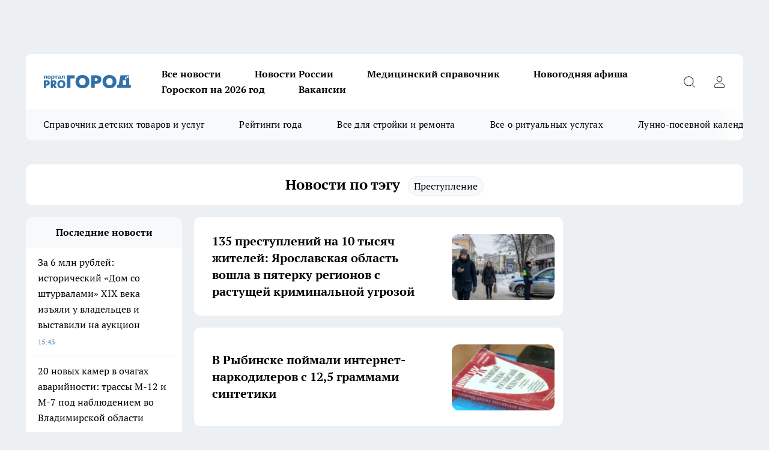

--- FILE ---
content_type: text/html; charset=utf-8
request_url: https://progorod76.ru/tags/prestuplenie
body_size: 22412
content:
<!DOCTYPE html><html lang="ru" id="KIROV"><head><meta charSet="utf-8" data-next-head=""/><meta name="viewport" content="width=device-width, initial-scale=1" data-next-head=""/><title data-next-head="">Преступление | Новости Ярославля — Про Город Ярославль</title><meta name="keywords" content="" data-next-head=""/><meta name="description" content="Последние новости по тегу Преступление | Главные события города и области " data-next-head=""/><meta property="og:image:width" content="730" data-next-head=""/><meta property="og:image:height" content="400" data-next-head=""/><meta property="og:url" content="https://progorod76.ru/tags/prestuplenie" data-next-head=""/><meta property="og:type" content="logo.svg" data-next-head=""/><meta property="og:title" content="Преступление | Новости Ярославля — Про Город Ярославль" data-next-head=""/><meta property="og:description" content="Последние новости по тегу Преступление | Главные события города и области" data-next-head=""/><meta property="og:image" content="logo.svg" data-next-head=""/><meta name="twitter:card" content="summary" data-next-head=""/><meta name="twitter:title" content="Преступление | Новости Ярославля — Про Город Ярославль" data-next-head=""/><meta name="twitter:description" content="Последние новости по тегу Преступление | Главные события города и области" data-next-head=""/><meta name="twitter:image:src" content="logo.svg" data-next-head=""/><link rel="canonical" href="https://progorod76.ru/tags/prestuplenie" data-next-head=""/><link rel="preload" href="/fonts/ptserif.woff2" type="font/woff2" as="font" crossorigin="anonymous"/><link rel="preload" href="/fonts/ptserifbold.woff2" type="font/woff2" as="font" crossorigin="anonymous"/><link rel="manifest" href="/manifest.json"/><link type="application/rss+xml" href="https://progorod76.ru/rss.xml" rel="alternate" title="Новости Ярославля — Про Город Ярославль"/><link rel="preload" href="/_next/static/css/2b22fb226a07aa76.css" as="style"/><link rel="preload" href="/_next/static/css/dcff7c985eafaa06.css" as="style"/><link rel="preload" href="/_next/static/css/2075611ac2ef5f2b.css" as="style"/><link rel="preload" href="/_next/static/css/86e3fa84b0ad52e9.css" as="style"/><link rel="stylesheet" href="/_next/static/css/2b22fb226a07aa76.css" data-n-g=""/><link rel="stylesheet" href="/_next/static/css/dcff7c985eafaa06.css" data-n-p=""/><link rel="stylesheet" href="/_next/static/css/2075611ac2ef5f2b.css" data-n-p=""/><link rel="stylesheet" href="/_next/static/css/86e3fa84b0ad52e9.css"/><noscript data-n-css=""></noscript><script defer="" noModule="" src="/_next/static/chunks/polyfills-42372ed130431b0a.js"></script><script defer="" src="/_next/static/chunks/7228.81e4ac74212d94cb.js"></script><script src="/_next/static/chunks/webpack-a9585949e738afe6.js" defer=""></script><script src="/_next/static/chunks/framework-d33e0fe36067854f.js" defer=""></script><script src="/_next/static/chunks/main-1b4abd9deb42ed94.js" defer=""></script><script src="/_next/static/chunks/pages/_app-80a59bd389f2ede2.js" defer=""></script><script src="/_next/static/chunks/5494-067fba47ae41196a.js" defer=""></script><script src="/_next/static/chunks/4663-a5726e495256d7f7.js" defer=""></script><script src="/_next/static/chunks/7098-6b9af65ebd6df0bc.js" defer=""></script><script src="/_next/static/chunks/9704-cb3dc341950fa7b7.js" defer=""></script><script src="/_next/static/chunks/4164-1dffe90801c848d0.js" defer=""></script><script src="/_next/static/chunks/pages/tags/%5Btag-id%5D-efa141e300394141.js" defer=""></script><script src="/_next/static/GioxPBLytTHsX3AeeIG4d/_buildManifest.js" defer=""></script><script src="/_next/static/GioxPBLytTHsX3AeeIG4d/_ssgManifest.js" defer=""></script><style id="__jsx-338156427">.pensnewsHeader.jsx-338156427 .header_hdrWrp__g7C1R.jsx-338156427{background-color:#ffcc01}@media screen and (max-width:1024px){.header_hdr__PoRiO.pensnewsHeader.jsx-338156427{border-bottom:none}}@media screen and (max-width:640px){.header_hdr__PoRiO.pensnewsHeader.jsx-338156427{border-left:none;border-right:none}}</style><style id="__jsx-9e1d86d8dcbbd77e">.logoPg23.jsx-9e1d86d8dcbbd77e{width:110px}.logo-irkutsk.jsx-9e1d86d8dcbbd77e,.logo-irkutsk.jsx-9e1d86d8dcbbd77e img.jsx-9e1d86d8dcbbd77e{width:180px}.pensnewsHeader.jsx-9e1d86d8dcbbd77e{width:110px}.logo-media41.jsx-9e1d86d8dcbbd77e{width:105px}.logo-gorodglazov.jsx-9e1d86d8dcbbd77e{width:105px}@media screen and (max-width:1024px){.logoPg23.jsx-9e1d86d8dcbbd77e{width:85px}.logo-media41.jsx-9e1d86d8dcbbd77e{width:70px}.pensnewsHeader.jsx-9e1d86d8dcbbd77e{width:88px}.logo-irkutsk.jsx-9e1d86d8dcbbd77e,.logo-irkutsk.jsx-9e1d86d8dcbbd77e img.jsx-9e1d86d8dcbbd77e{width:110px}}</style><style id="__jsx-4bc5312448bc76c0">.pensnewsHeader.jsx-4bc5312448bc76c0{background:#ffc000}.pensnewsHeader.jsx-4bc5312448bc76c0::before{background:-webkit-linear-gradient(left,rgba(255,255,255,0)0%,#ffc000 100%);background:-moz-linear-gradient(left,rgba(255,255,255,0)0%,#ffc000 100%);background:-o-linear-gradient(left,rgba(255,255,255,0)0%,#ffc000 100%);background:linear-gradient(to right,rgba(255,255,255,0)0%,#ffc000 100%)}</style></head><body><div id="body-scripts"></div><div id="__next"><div></div><div class="project-layout_projectLayout__TJqPM"><div class="banner-top_top__xsfew"><div class="banner-top_topPushLinkIframe__PFcUK"></div></div><header class="jsx-338156427 header_hdr__PoRiO "><div class="container-layout_container__qIK7r"><div class="jsx-338156427 header_hdrWrp__g7C1R"><button type="button" aria-label="Открыть меню" class="burger_burger__NqMNl burger_burgerHide__uhY8_"></button><div class="jsx-9e1d86d8dcbbd77e logo_lg__vBVQp"><a href="/"><img src="/logo.svg" alt="Логотип новостного портала Прогород" width="146" loading="lazy" class="jsx-9e1d86d8dcbbd77e"/></a></div><div class="jsx-338156427 "><nav class=""><ul class="nav_nv__KXTxf nav_nvMain__7cvF2"><li><a class="nav_nvLk__CFg_j" href="https://progorod76.ru/articles">Все новости</a></li><li><a class="nav_nvLk__CFg_j" href="/tags/novosti-rossii">Новости России</a></li><li><a class="nav_nvLk__CFg_j" target="_blank" href="https://progorod76.ru/specials/88295">Медицинский справочник</a></li><li><a class="nav_nvLk__CFg_j" target="_blank" href="https://progorod76.ru/specials/93728">Новогодняя афиша</a></li><li><a class="nav_nvLk__CFg_j" target="_blank" href="https://progorod76.ru/specials/93231">Гороскоп на 2026 год</a></li><li><a class="nav_nvLk__CFg_j" target="_blank" href="https://progorod76.ru/specials/85292">Вакансии</a></li></ul></nav></div><div class="jsx-338156427 header_hdrBtnRight__Yggmd"><button type="button" aria-label="Открыть поиск" class="jsx-338156427 header_hdrBtnIcon__g_dY2 header_hdrBtnIconSrch__xQWbI"></button><button type="button" aria-label="Войти на сайт" class="jsx-338156427 header_hdrBtnIcon__g_dY2 header_hdrBtnIconPrfl__HERVg"></button></div></div></div></header><div class="jsx-4bc5312448bc76c0 sub-menu_sbm__nbuXj"><div class="container-layout_container__qIK7r"><div class="jsx-4bc5312448bc76c0 sub-menu_sbmWrp__oDFa1"><ul class="jsx-4bc5312448bc76c0 sub-menu_sbmLs__G2_MO"><li><a class="sub-menu_sbmLk__RAO8Y" rel="noopener noreferrer nofollow" target="_blank" href="https://progorod76.ru/specials/88281">Справочник детских товаров и услуг</a></li><li><a class="sub-menu_sbmLk__RAO8Y" rel="noopener noreferrer nofollow" target="_blank" href="https://progorod76.ru/specials/93009">Рейтинги года</a></li><li><a class="sub-menu_sbmLk__RAO8Y" rel="noopener noreferrer nofollow" target="_blank" href="https://progorod76.ru/specials/86394">Все для стройки и ремонта</a></li><li><a class="sub-menu_sbmLk__RAO8Y" rel="noopener noreferrer nofollow" target="_blank" href="https://progorod76.ru/specials/86397">Все о ритуальных услугах</a></li><li><a class="sub-menu_sbmLk__RAO8Y" rel="noopener noreferrer nofollow" target="_blank" href="https://progorod76.ru/specials/80963">Лунно-посевной календарь</a></li></ul></div></div></div><div class="container-layout_container__qIK7r"></div><div class="notifycation_notifycation__X6Fsx notifycation_notifycationActive__tGtsQ"><div class="notifycation_notifycationWrap__4oNJ1"><div class="notifycation_notifycationInfoText__vfloO"><span class="notifycation_notifycationText__aBfj9"><p>Во время посещения сайта Вы соглашаетесь&nbsp;с&nbsp;использованием файлов cookie,&nbsp;которые указаны&nbsp;в&nbsp;<a href="/privacy_policy">Политике обработки персональных данных</a>.</p></span></div><button class="button_button__dZRSb notifycation_notifycationBtn__edFSx" type="button">Принять</button></div></div><main><div class="container-layout_container__qIK7r"><div class="page-title_pageTitle__1m2gW"><h1>Новости по тэгу<!-- --> <span class="page-title_pageTitleTag__fSsJO">Преступление</span></h1></div><div class="project-col3-layout_grid__g_pTk"><div class="project-col3-layout_colLeft__qJTHK"><div class="news-column_nwsCln__ZqIF_"><div class="news-column_nwsClnInner__Dhv6L" style="height:auto"><h2 class="news-column_nwsClnTitle___uKYI">Последние новости</h2><ul class="news-column_nwsClnContainer__ZrAFb"><li class="news-column-item_newsColumnItem__wsaw4"><a class="news-column-item_newsColumnItemLink__1FjRT" title="За 6 млн рублей: исторический «Дом со штурвалами» XIX века изъяли у владельцев и выставили на аукцион" href="/news/96316"><h3 class="news-column-item_newsColumnItemTitle__NZUkM"><span class="news-column-item_newsColumnItemTitleInner__H_Zhk">За 6 млн рублей: исторический «Дом со штурвалами» XIX века изъяли у владельцев и выставили на аукцион</span></h3><span class="news-column-item_newsColumnItemTime__P0OWS">15:43</span></a></li><li class="news-column-item_newsColumnItem__wsaw4"><a class="news-column-item_newsColumnItemLink__1FjRT" title="20 новых камер в очагах аварийности: трассы М-12 и М-7 под наблюдением во Владимирской области" href="/news/96313"><h3 class="news-column-item_newsColumnItemTitle__NZUkM"><span class="news-column-item_newsColumnItemTitleInner__H_Zhk">20 новых камер в очагах аварийности: трассы М-12 и М-7 под наблюдением во Владимирской области</span></h3><span class="news-column-item_newsColumnItemTime__P0OWS">15:24</span></a></li><li class="news-column-item_newsColumnItem__wsaw4"><a class="news-column-item_newsColumnItemLink__1FjRT" title="В Ярославский зоопарк передали более 500 елок " href="/news/96311"><h3 class="news-column-item_newsColumnItemTitle__NZUkM"><span class="news-column-item_newsColumnItemTitleInner__H_Zhk">В Ярославский зоопарк передали более 500 елок </span></h3><span class="news-column-item_newsColumnItemTime__P0OWS">15:21</span></a></li><li class="news-column-item_newsColumnItem__wsaw4"><a class="news-column-item_newsColumnItemLink__1FjRT" title="Не спешите выбрасывать кожуру от банана: я открыла секрет её бесценного применения в быту" href="/news/96232"><h3 class="news-column-item_newsColumnItemTitle__NZUkM"><span class="news-column-item_newsColumnItemTitleInner__H_Zhk">Не спешите выбрасывать кожуру от банана: я открыла секрет её бесценного применения в быту</span></h3><span class="news-column-item_newsColumnItemTime__P0OWS">15:10</span></a></li><li class="news-column-item_newsColumnItem__wsaw4"><a class="news-column-item_newsColumnItemLink__1FjRT" title="«Уже две недели без шансов выжить»: онкопациентам в Рыбинске не выдают жизненно важный «Гозерилин»" href="/news/96310"><h3 class="news-column-item_newsColumnItemTitle__NZUkM"><span class="news-column-item_newsColumnItemTitleInner__H_Zhk">«Уже две недели без шансов выжить»: онкопациентам в Рыбинске не выдают жизненно важный «Гозерилин»</span></h3><span class="news-column-item_newsColumnItemTime__P0OWS">15:03</span></a></li><li class="news-column-item_newsColumnItem__wsaw4"><a class="news-column-item_newsColumnItemLink__1FjRT" title="Ярославские пожарные 9 часов тушили здание птицефабрики в Угличе " href="/news/96309"><h3 class="news-column-item_newsColumnItemTitle__NZUkM"><span class="news-column-item_newsColumnItemTitleInner__H_Zhk">Ярославские пожарные 9 часов тушили здание птицефабрики в Угличе </span></h3><span class="news-column-item_newsColumnItemTime__P0OWS">14:57</span></a></li><li class="news-column-item_newsColumnItem__wsaw4"><a class="news-column-item_newsColumnItemLink__1FjRT" title="Три дня на даче без интернета изменили мою жизнь: что я поняла, отключившись от всего" href="/news/96252"><h3 class="news-column-item_newsColumnItemTitle__NZUkM"><span class="news-column-item_newsColumnItemTitleInner__H_Zhk">Три дня на даче без интернета изменили мою жизнь: что я поняла, отключившись от всего</span></h3><span class="news-column-item_newsColumnItemTime__P0OWS">14:50</span></a></li><li class="news-column-item_newsColumnItem__wsaw4"><a class="news-column-item_newsColumnItemLink__1FjRT" title="Новые речные маршруты и модернизация причалов: Евраев и Собянин наметили план туристического прорыва" href="/news/96308"><h3 class="news-column-item_newsColumnItemTitle__NZUkM"><span class="news-column-item_newsColumnItemTitleInner__H_Zhk">Новые речные маршруты и модернизация причалов: Евраев и Собянин наметили план туристического прорыва</span></h3><span class="news-column-item_newsColumnItemTime__P0OWS">14:43</span></a></li><li class="news-column-item_newsColumnItem__wsaw4"><a class="news-column-item_newsColumnItemLink__1FjRT" title="Ушел из жизни Геннадий Савин — человек, 25 лет спасавший семьи в кризисе через центр «Наставник»" href="/news/96307"><h3 class="news-column-item_newsColumnItemTitle__NZUkM"><span class="news-column-item_newsColumnItemTitleInner__H_Zhk">Ушел из жизни Геннадий Савин — человек, 25 лет спасавший семьи в кризисе через центр «Наставник»</span></h3><span class="news-column-item_newsColumnItemTime__P0OWS">14:22</span></a></li><li class="news-column-item_newsColumnItem__wsaw4"><a class="news-column-item_newsColumnItemLink__1FjRT" title="Забытое с советских времен женское имя возвращается: олицетворение силы и несгибаемого характера вновь актуально" href="/news/96230"><h3 class="news-column-item_newsColumnItemTitle__NZUkM"><span class="news-column-item_newsColumnItemTitleInner__H_Zhk">Забытое с советских времен женское имя возвращается: олицетворение силы и несгибаемого характера вновь актуально</span></h3><span class="news-column-item_newsColumnItemTime__P0OWS">14:20</span></a></li><li class="news-column-item_newsColumnItem__wsaw4"><a class="news-column-item_newsColumnItemLink__1FjRT" title="&quot;Меня беспокоит поведение некоторых водителей&quot;: откровенный разговор с ярославским водителем электробуса" href="/news/96306"><h3 class="news-column-item_newsColumnItemTitle__NZUkM"><span class="news-column-item_newsColumnItemTitleInner__H_Zhk">&quot;Меня беспокоит поведение некоторых водителей&quot;: откровенный разговор с ярославским водителем электробуса</span></h3><span class="news-column-item_newsColumnItemTime__P0OWS">14:10</span></a></li><li class="news-column-item_newsColumnItem__wsaw4"><a class="news-column-item_newsColumnItemLink__1FjRT" title="Грядет школьная реформа: названы сроки полной смены системы образования в России" href="/news/96226"><h3 class="news-column-item_newsColumnItemTitle__NZUkM"><span class="news-column-item_newsColumnItemTitleInner__H_Zhk">Грядет школьная реформа: названы сроки полной смены системы образования в России</span></h3><span class="news-column-item_newsColumnItemTime__P0OWS">13:50</span></a></li><li class="news-column-item_newsColumnItem__wsaw4"><a class="news-column-item_newsColumnItemLink__1FjRT" title="Последний приют в Ярославле подорожает до 9678 рублей: цены на погребение вырастут на 513 рублей в 2026 году" href="/news/96305"><h3 class="news-column-item_newsColumnItemTitle__NZUkM"><span class="news-column-item_newsColumnItemTitleInner__H_Zhk">Последний приют в Ярославле подорожает до 9678 рублей: цены на погребение вырастут на 513 рублей в 2026 году</span></h3><span class="news-column-item_newsColumnItemTime__P0OWS">13:02</span></a></li><li class="news-column-item_newsColumnItem__wsaw4"><a class="news-column-item_newsColumnItemLink__1FjRT" title=" В Ярославле не будут отменять 4 и 8 троллейбусы" href="/news/96304"><h3 class="news-column-item_newsColumnItemTitle__NZUkM"><span class="news-column-item_newsColumnItemTitleInner__H_Zhk"> В Ярославле не будут отменять 4 и 8 троллейбусы</span></h3><span class="news-column-item_newsColumnItemTime__P0OWS">12:47</span></a></li><li class="news-column-item_newsColumnItem__wsaw4"><a class="news-column-item_newsColumnItemLink__1FjRT" title="Вы напрасно льете масло: кулинарная ошибка, которая портит ваши макароны каждый день" href="/news/96222"><h3 class="news-column-item_newsColumnItemTitle__NZUkM"><span class="news-column-item_newsColumnItemTitleInner__H_Zhk">Вы напрасно льете масло: кулинарная ошибка, которая портит ваши макароны каждый день</span></h3><span class="news-column-item_newsColumnItemTime__P0OWS">12:20</span></a></li><li class="news-column-item_newsColumnItem__wsaw4"><a class="news-column-item_newsColumnItemLink__1FjRT" title="  В Ярославской области пройдет Кубок чемпионов по фристайлу" href="/news/96302"><h3 class="news-column-item_newsColumnItemTitle__NZUkM"><span class="news-column-item_newsColumnItemTitleInner__H_Zhk">  В Ярославской области пройдет Кубок чемпионов по фристайлу</span></h3><span class="news-column-item_newsColumnItemTime__P0OWS">12:15</span></a></li><li class="news-column-item_newsColumnItem__wsaw4"><a class="news-column-item_newsColumnItemLink__1FjRT" title="Ни в коем случае не оставляйте лавровый лист в супе: реальная история, которая могла печально закончится" href="/news/96246"><h3 class="news-column-item_newsColumnItemTitle__NZUkM"><span class="news-column-item_newsColumnItemTitleInner__H_Zhk">Ни в коем случае не оставляйте лавровый лист в супе: реальная история, которая могла печально закончится</span></h3><span class="news-column-item_newsColumnItemTime__P0OWS">12:00</span></a></li><li class="news-column-item_newsColumnItem__wsaw4"><a class="news-column-item_newsColumnItemLink__1FjRT" title="  Путин присвоил почетное звание ярославскому художнику " href="/news/96299"><h3 class="news-column-item_newsColumnItemTitle__NZUkM"><span class="news-column-item_newsColumnItemTitleInner__H_Zhk">  Путин присвоил почетное звание ярославскому художнику </span></h3><span class="news-column-item_newsColumnItemTime__P0OWS">11:44</span></a></li><li class="news-column-item_newsColumnItem__wsaw4"><a class="news-column-item_newsColumnItemLink__1FjRT" title="«+13 градусов в квартирах»: жители Северного района Рыбинска мёрзнут из-за повторного ремонта котельной «Поток»" href="/news/96300"><h3 class="news-column-item_newsColumnItemTitle__NZUkM"><span class="news-column-item_newsColumnItemTitleInner__H_Zhk">«+13 градусов в квартирах»: жители Северного района Рыбинска мёрзнут из-за повторного ремонта котельной «Поток»</span></h3><span class="news-column-item_newsColumnItemTime__P0OWS">11:42</span></a></li><li class="news-column-item_newsColumnItem__wsaw4"><a class="news-column-item_newsColumnItemLink__1FjRT" title="150 миллионов за Центральный рынок: второй аукцион провалился в Ярославле" href="/news/96297"><h3 class="news-column-item_newsColumnItemTitle__NZUkM"><span class="news-column-item_newsColumnItemTitleInner__H_Zhk">150 миллионов за Центральный рынок: второй аукцион провалился в Ярославле</span></h3><span class="news-column-item_newsColumnItemTime__P0OWS">11:22</span></a></li><li class="news-column-item_newsColumnItem__wsaw4"><a class="news-column-item_newsColumnItemLink__1FjRT" title="В Ярославле не смогли продать центральный рынок" href="/news/96296"><h3 class="news-column-item_newsColumnItemTitle__NZUkM"><span class="news-column-item_newsColumnItemTitleInner__H_Zhk">В Ярославле не смогли продать центральный рынок</span></h3><span class="news-column-item_newsColumnItemTime__P0OWS">11:08</span></a></li><li class="news-column-item_newsColumnItem__wsaw4"><a class="news-column-item_newsColumnItemLink__1FjRT" title="Спасенного в Ярославской области лося отправят в реабилитационный центр" href="/news/96288"><h3 class="news-column-item_newsColumnItemTitle__NZUkM"><span class="news-column-item_newsColumnItemTitleInner__H_Zhk">Спасенного в Ярославской области лося отправят в реабилитационный центр</span></h3><span class="news-column-item_newsColumnItemTime__P0OWS">11:00</span></a></li><li class="news-column-item_newsColumnItem__wsaw4"><a class="news-column-item_newsColumnItemLink__1FjRT" title="Ваша обувь навсегда перестанет скользить: тюбик из строительного магазина сделает любую обувь невероятно цепкой за 10 минут" href="/news/96243"><h3 class="news-column-item_newsColumnItemTitle__NZUkM"><span class="news-column-item_newsColumnItemTitleInner__H_Zhk">Ваша обувь навсегда перестанет скользить: тюбик из строительного магазина сделает любую обувь невероятно цепкой за 10 минут</span></h3><span class="news-column-item_newsColumnItemTime__P0OWS">10:46</span></a></li><li class="news-column-item_newsColumnItem__wsaw4"><a class="news-column-item_newsColumnItemLink__1FjRT" title="12 новых домов для аграриев: в Ишне под Ярославлем стартует строительство целого жилого квартала" href="/news/96294"><h3 class="news-column-item_newsColumnItemTitle__NZUkM"><span class="news-column-item_newsColumnItemTitleInner__H_Zhk">12 новых домов для аграриев: в Ишне под Ярославлем стартует строительство целого жилого квартала</span></h3><span class="news-column-item_newsColumnItemTime__P0OWS">10:43</span></a></li><li class="news-column-item_newsColumnItem__wsaw4"><a class="news-column-item_newsColumnItemLink__1FjRT" title="Инженер, ставший писателем: Владимир Смирнов представит свою третью книгу о душе в рыбинской «Радуге»" href="/news/96292"><h3 class="news-column-item_newsColumnItemTitle__NZUkM"><span class="news-column-item_newsColumnItemTitleInner__H_Zhk">Инженер, ставший писателем: Владимир Смирнов представит свою третью книгу о душе в рыбинской «Радуге»</span></h3><span class="news-column-item_newsColumnItemTime__P0OWS">10:27</span></a></li><li class="news-column-item_newsColumnItem__wsaw4"><a class="news-column-item_newsColumnItemLink__1FjRT" title="В четырех городах ярославской области будут бесплатно раздавать проездные " href="/news/96291"><h3 class="news-column-item_newsColumnItemTitle__NZUkM"><span class="news-column-item_newsColumnItemTitleInner__H_Zhk">В четырех городах ярославской области будут бесплатно раздавать проездные </span></h3><span class="news-column-item_newsColumnItemTime__P0OWS">10:26</span></a></li><li class="news-column-item_newsColumnItem__wsaw4"><a class="news-column-item_newsColumnItemLink__1FjRT" title="Забудьте о тараканах навсегда: домашнее средство выгонит их с кухни без единой капли инсектицида" href="/news/96216"><h3 class="news-column-item_newsColumnItemTitle__NZUkM"><span class="news-column-item_newsColumnItemTitleInner__H_Zhk">Забудьте о тараканах навсегда: домашнее средство выгонит их с кухни без единой капли инсектицида</span></h3><span class="news-column-item_newsColumnItemTime__P0OWS">10:15</span></a></li><li class="news-column-item_newsColumnItem__wsaw4"><a class="news-column-item_newsColumnItemLink__1FjRT" title="Экономия до 50%: месячные проездные за 1700 рублей появились в Угличе, Данилове, Ростове Великом и Переславле" href="/news/96289"><h3 class="news-column-item_newsColumnItemTitle__NZUkM"><span class="news-column-item_newsColumnItemTitleInner__H_Zhk">Экономия до 50%: месячные проездные за 1700 рублей появились в Угличе, Данилове, Ростове Великом и Переславле</span></h3><span class="news-column-item_newsColumnItemTime__P0OWS">10:04</span></a></li><li class="news-column-item_newsColumnItem__wsaw4"><a class="news-column-item_newsColumnItemLink__1FjRT" title="В Угличе хозяин заплатит за нападение собаки на ребенка" href="/news/96279"><h3 class="news-column-item_newsColumnItemTitle__NZUkM"><span class="news-column-item_newsColumnItemTitleInner__H_Zhk">В Угличе хозяин заплатит за нападение собаки на ребенка</span></h3><span class="news-column-item_newsColumnItemTime__P0OWS">10:01</span></a></li><li class="news-column-item_newsColumnItem__wsaw4"><a class="news-column-item_newsColumnItemLink__1FjRT" title="Секретный прием бывалых шоферов: как навсегда забыть о снежных наростах на порогах и подкрылках этой зимой" href="/news/96215"><h3 class="news-column-item_newsColumnItemTitle__NZUkM"><span class="news-column-item_newsColumnItemTitleInner__H_Zhk">Секретный прием бывалых шоферов: как навсегда забыть о снежных наростах на порогах и подкрылках этой зимой</span></h3><span class="news-column-item_newsColumnItemTime__P0OWS">10:00</span></a></li><li class="news-column-item_newsColumnItem__wsaw4"><a class="news-column-item_newsColumnItemLink__1FjRT" title="Без парика и желтизны: идеальные оттенки блонда после 50, которые маскируют седину и выглядят естественно" href="/news/96225"><h3 class="news-column-item_newsColumnItemTitle__NZUkM"><span class="news-column-item_newsColumnItemTitleInner__H_Zhk">Без парика и желтизны: идеальные оттенки блонда после 50, которые маскируют седину и выглядят естественно</span></h3><span class="news-column-item_newsColumnItemTime__P0OWS">09:50</span></a></li><li class="news-column-item_newsColumnItem__wsaw4"><a class="news-column-item_newsColumnItemLink__1FjRT" title="  Ярославское отделение крупного банка сняло вывеску с крыши" href="/news/96287"><h3 class="news-column-item_newsColumnItemTitle__NZUkM"><span class="news-column-item_newsColumnItemTitleInner__H_Zhk">  Ярославское отделение крупного банка сняло вывеску с крыши</span></h3><span class="news-column-item_newsColumnItemTime__P0OWS">09:49</span></a></li><li class="news-column-item_newsColumnItem__wsaw4"><a class="news-column-item_newsColumnItemLink__1FjRT" title="Школу в Бурмакино за 3,7 млн рублей никто не захотел покупать даже со скидкой 50%" href="/news/96284"><h3 class="news-column-item_newsColumnItemTitle__NZUkM"><span class="news-column-item_newsColumnItemTitleInner__H_Zhk">Школу в Бурмакино за 3,7 млн рублей никто не захотел покупать даже со скидкой 50%</span></h3><span class="news-column-item_newsColumnItemTime__P0OWS">09:23</span></a></li><li class="news-column-item_newsColumnItem__wsaw4"><a class="news-column-item_newsColumnItemLink__1FjRT" title="РЖД упраздняет привычные вагоны: что ждёт пассажиров в новой транспортной реальности" href="/news/96210"><h3 class="news-column-item_newsColumnItemTitle__NZUkM"><span class="news-column-item_newsColumnItemTitleInner__H_Zhk">РЖД упраздняет привычные вагоны: что ждёт пассажиров в новой транспортной реальности</span></h3><span class="news-column-item_newsColumnItemTime__P0OWS">09:20</span></a></li><li class="news-column-item_newsColumnItem__wsaw4"><a class="news-column-item_newsColumnItemLink__1FjRT" title="Забудьте про скотч: эта простая вещь на подоконнике навсегда избавит от сквозняков " href="/news/96242"><h3 class="news-column-item_newsColumnItemTitle__NZUkM"><span class="news-column-item_newsColumnItemTitleInner__H_Zhk">Забудьте про скотч: эта простая вещь на подоконнике навсегда избавит от сквозняков </span></h3><span class="news-column-item_newsColumnItemTime__P0OWS">09:06</span></a></li></ul><div class="loader_loader__JGzFU"><div class="loader_loaderEllips__3ZD2W"><div></div><div></div><div></div><div></div></div></div></div></div></div><div><div><div class="project-col3-layout_row__XV0Qj"><div><article class="news-line-140_news__0TVqD"><a class="news-line-140_newsLink__sPwSL" title="135 преступлений на 10 тысяч жителей: Ярославская область вошла в пятерку регионов с растущей криминальной угрозой" href="/news/95467"><div class="news-line-140_newsImgInner__zhue7"><div class="news-line-140_newsImgWrap___d20d"><picture><source type="image/webp" media="(max-width: 480px)" srcSet="/userfiles/picnews/image-1768838672_3871.png.webp"/><source media="(max-width: 480px)" srcSet="/userfiles/picnews/image-1768838672_3871.png"/><source type="image/webp" srcSet="/userfiles/picintv/image-1768838672_3871.png.webp"/><img class="news-line-140_newsImg__rk22C" src="/userfiles/picintv/image-1768838672_3871.png" width="171" height="103" alt="135 преступлений на 10 тысяч жителей: Ярославская область вошла в пятерку регионов с растущей криминальной угрозой" loading="lazy"/></picture></div></div><h2 class="news-line-140_newsTitle__dsnDX"><span class="news-line-140_newsTitleInner__Nq7Rl">135 преступлений на 10 тысяч жителей: Ярославская область вошла в пятерку регионов с растущей криминальной угрозой</span></h2><span class="news-line-140_newsTime__f7hnx"><span class="">19 января </span></span></a></article><article class="news-line-140_news__0TVqD"><a class="news-line-140_newsLink__sPwSL" title="В Рыбинске поймали интернет-наркодилеров с 12,5 граммами синтетики" href="/news/93581"><div class="news-line-140_newsImgInner__zhue7"><div class="news-line-140_newsImgWrap___d20d"><picture><source type="image/webp" media="(max-width: 480px)" srcSet="/userfiles/picnews/image-1766901763_6337.png.webp"/><source media="(max-width: 480px)" srcSet="/userfiles/picnews/image-1766901763_6337.png"/><source type="image/webp" srcSet="/userfiles/picintv/image-1766901763_6337.png.webp"/><img class="news-line-140_newsImg__rk22C" src="/userfiles/picintv/image-1766901763_6337.png" width="171" height="103" alt="В Рыбинске поймали интернет-наркодилеров с 12,5 граммами синтетики" loading="lazy"/></picture></div></div><h2 class="news-line-140_newsTitle__dsnDX"><span class="news-line-140_newsTitleInner__Nq7Rl">В Рыбинске поймали интернет-наркодилеров с 12,5 граммами синтетики</span></h2><span class="news-line-140_newsTime__f7hnx"><span class="news-line-140_newsTimeYesterdayHidden__omA6I">28 декабря </span>2025</span></a></article><article class="news-line-140_news__0TVqD"><a class="news-line-140_newsLink__sPwSL" title="39-летний ярославец лишился гражданства за антивоенные посты в сети" href="/news/93359"><div class="news-line-140_newsImgInner__zhue7"><div class="news-line-140_newsImgWrap___d20d"><picture><source type="image/webp" media="(max-width: 480px)" srcSet="/userfiles/picnews/image-1766502132_4384.png.webp"/><source media="(max-width: 480px)" srcSet="/userfiles/picnews/image-1766502132_4384.png"/><source type="image/webp" srcSet="/userfiles/picintv/image-1766502132_4384.png.webp"/><img class="news-line-140_newsImg__rk22C" src="/userfiles/picintv/image-1766502132_4384.png" width="171" height="103" alt="39-летний ярославец лишился гражданства за антивоенные посты в сети" loading="lazy"/></picture></div></div><h2 class="news-line-140_newsTitle__dsnDX"><span class="news-line-140_newsTitleInner__Nq7Rl">39-летний ярославец лишился гражданства за антивоенные посты в сети</span></h2><span class="news-line-140_newsTime__f7hnx"><span class="news-line-140_newsTimeYesterdayHidden__omA6I">23 декабря </span>2025</span></a></article><article class="news-line-140_news__0TVqD"><a class="news-line-140_newsLink__sPwSL" title="В Ярославском медицинском общежитии нашли мертвую девушку" href="/news/90768"><div class="news-line-140_newsImgInner__zhue7"><div class="news-line-140_newsImgWrap___d20d"><picture><source type="image/webp" media="(max-width: 480px)" srcSet="/userfiles/picnews/image-1759915418_0404.jpg.webp"/><source media="(max-width: 480px)" srcSet="/userfiles/picnews/image-1759915418_0404.jpg"/><source type="image/webp" srcSet="/userfiles/picintv/image-1759915418_0404.jpg.webp"/><img class="news-line-140_newsImg__rk22C" src="/userfiles/picintv/image-1759915418_0404.jpg" width="171" height="103" alt="В Ярославском медицинском общежитии нашли мертвую девушку" loading="lazy"/></picture></div></div><h2 class="news-line-140_newsTitle__dsnDX"><span class="news-line-140_newsTitleInner__Nq7Rl">В Ярославском медицинском общежитии нашли мертвую девушку</span></h2><span class="news-line-140_newsTime__f7hnx"><span class="news-line-140_newsTimeYesterdayHidden__omA6I">8 октября </span>2025</span></a></article><article class="news-line-140_news__0TVqD"><a class="news-line-140_newsLink__sPwSL" title="Во время прогулки с собакой ярославец нашел скелет женщины" href="/news/89568"><div class="news-line-140_newsImgInner__zhue7"><div class="news-line-140_newsImgWrap___d20d"><picture><source type="image/webp" media="(max-width: 480px)" srcSet="/userfiles/picnews/image-1757070648_4095.jpg.webp"/><source media="(max-width: 480px)" srcSet="/userfiles/picnews/image-1757070648_4095.jpg"/><source type="image/webp" srcSet="/userfiles/picintv/image-1757070648_4095.jpg.webp"/><img class="news-line-140_newsImg__rk22C" src="/userfiles/picintv/image-1757070648_4095.jpg" width="171" height="103" alt="Во время прогулки с собакой ярославец нашел скелет женщины" loading="lazy"/></picture></div></div><h2 class="news-line-140_newsTitle__dsnDX"><span class="news-line-140_newsTitleInner__Nq7Rl">Во время прогулки с собакой ярославец нашел скелет женщины</span></h2><span class="news-line-140_newsTime__f7hnx"><span class="news-line-140_newsTimeYesterdayHidden__omA6I">5 сентября </span>2025</span></a></article></div><div class="project-col3-layout_contentRightStretch__WfZxi"><div class="rows-layout_rows__Xvg8M"></div></div></div><div class="project-col3-layout_row__XV0Qj"><div><article class="news-line-140_news__0TVqD"><a class="news-line-140_newsLink__sPwSL" title="В поезде под Ярославлем мужчина напал с ножом на проводника" href="/news/86237"><div class="news-line-140_newsImgInner__zhue7"><div class="news-line-140_newsImgWrap___d20d"><picture><source type="image/webp" media="(max-width: 480px)" srcSet="/userfiles/picnews/image-1751018132_9064.jpg.webp"/><source media="(max-width: 480px)" srcSet="/userfiles/picnews/image-1751018132_9064.jpg"/><source type="image/webp" srcSet="/userfiles/picintv/image-1751018132_9064.jpg.webp"/><img class="news-line-140_newsImg__rk22C" src="/userfiles/picintv/image-1751018132_9064.jpg" width="171" height="103" alt="В поезде под Ярославлем мужчина напал с ножом на проводника" loading="lazy"/></picture></div></div><h2 class="news-line-140_newsTitle__dsnDX"><span class="news-line-140_newsTitleInner__Nq7Rl">В поезде под Ярославлем мужчина напал с ножом на проводника</span></h2><span class="news-line-140_newsTime__f7hnx"><span class="news-line-140_newsTimeYesterdayHidden__omA6I">27 июня </span>2025</span></a></article><article class="news-line-140_news__0TVqD"><a class="news-line-140_newsLink__sPwSL" title="Мешок с мясом изъяли у браконьера в Угличском районе" href="/news/86233"><div class="news-line-140_newsImgInner__zhue7"><div class="news-line-140_newsImgWrap___d20d"><picture><source type="image/webp" media="(max-width: 480px)" srcSet="/userfiles/picnews/image-1751014011_4044.jpg.webp"/><source media="(max-width: 480px)" srcSet="/userfiles/picnews/image-1751014011_4044.jpg"/><source type="image/webp" srcSet="/userfiles/picintv/image-1751014011_4044.jpg.webp"/><img class="news-line-140_newsImg__rk22C" src="/userfiles/picintv/image-1751014011_4044.jpg" width="171" height="103" alt="Мешок с мясом изъяли у браконьера в Угличском районе" loading="lazy"/></picture></div></div><h2 class="news-line-140_newsTitle__dsnDX"><span class="news-line-140_newsTitleInner__Nq7Rl">Мешок с мясом изъяли у браконьера в Угличском районе</span></h2><span class="news-line-140_newsTime__f7hnx"><span class="news-line-140_newsTimeYesterdayHidden__omA6I">27 июня </span>2025</span></a></article><article class="news-line-140_news__0TVqD"><a class="news-line-140_newsLink__sPwSL" title="Незаконную постройку обнаружили на Тутаевском шоссе" href="/news/86099"><div class="news-line-140_newsImgInner__zhue7"><div class="news-line-140_newsImgWrap___d20d"><picture><source type="image/webp" media="(max-width: 480px)" srcSet="/userfiles/picnews/image-1750760965_4299.jpg.webp"/><source media="(max-width: 480px)" srcSet="/userfiles/picnews/image-1750760965_4299.jpg"/><source type="image/webp" srcSet="/userfiles/picintv/image-1750760965_4299.jpg.webp"/><img class="news-line-140_newsImg__rk22C" src="/userfiles/picintv/image-1750760965_4299.jpg" width="171" height="103" alt="Незаконную постройку обнаружили на Тутаевском шоссе" loading="lazy"/></picture></div></div><h2 class="news-line-140_newsTitle__dsnDX"><span class="news-line-140_newsTitleInner__Nq7Rl">Незаконную постройку обнаружили на Тутаевском шоссе</span></h2><span class="news-line-140_newsTime__f7hnx"><span class="news-line-140_newsTimeYesterdayHidden__omA6I">24 июня </span>2025</span></a></article><article class="news-line-140_news__0TVqD"><a class="news-line-140_newsLink__sPwSL" title="В Ярославле трое фермеров украли 13 миллионов на грантах" href="/news/85423"><div class="news-line-140_newsImgInner__zhue7"><div class="news-line-140_newsImgWrap___d20d"><picture><source type="image/webp" media="(max-width: 480px)" srcSet="/userfiles/picnews/image-1749115079_5749.jpg.webp"/><source media="(max-width: 480px)" srcSet="/userfiles/picnews/image-1749115079_5749.jpg"/><source type="image/webp" srcSet="/userfiles/picintv/image-1749115079_5749.jpg.webp"/><img class="news-line-140_newsImg__rk22C" src="/userfiles/picintv/image-1749115079_5749.jpg" width="171" height="103" alt="В Ярославле трое фермеров украли 13 миллионов на грантах" loading="lazy"/></picture></div></div><h2 class="news-line-140_newsTitle__dsnDX"><span class="news-line-140_newsTitleInner__Nq7Rl">В Ярославле трое фермеров украли 13 миллионов на грантах</span></h2><span class="news-line-140_newsTime__f7hnx"><span class="news-line-140_newsTimeYesterdayHidden__omA6I">5 июня </span>2025</span></a></article><article class="news-line-140_news__0TVqD"><a class="news-line-140_newsLink__sPwSL" title="18-летняя жительница Рыбинска отомстила парню на 300 тысяч рублей" href="/news/84619"><div class="news-line-140_newsImgInner__zhue7"><div class="news-line-140_newsImgWrap___d20d"><picture><source type="image/webp" media="(max-width: 480px)" srcSet="/userfiles/picnews/image-1747156778_0536.jpg.webp"/><source media="(max-width: 480px)" srcSet="/userfiles/picnews/image-1747156778_0536.jpg"/><source type="image/webp" srcSet="/userfiles/picintv/image-1747156778_0536.jpg.webp"/><img class="news-line-140_newsImg__rk22C" src="/userfiles/picintv/image-1747156778_0536.jpg" width="171" height="103" alt="18-летняя жительница Рыбинска отомстила парню на 300 тысяч рублей" loading="lazy"/></picture></div></div><h2 class="news-line-140_newsTitle__dsnDX"><span class="news-line-140_newsTitleInner__Nq7Rl">18-летняя жительница Рыбинска отомстила парню на 300 тысяч рублей</span></h2><span class="news-line-140_newsTime__f7hnx"><span class="news-line-140_newsTimeYesterdayHidden__omA6I">13 мая </span>2025</span></a></article></div><div class="project-col3-layout_contentRightStretch__WfZxi"><div class="rows-layout_rows__Xvg8M"></div></div></div><div class="project-col3-layout_row__XV0Qj"><div><article class="news-line-140_news__0TVqD"><a class="news-line-140_newsLink__sPwSL" title="В Ярославле в квартире бабушки божьего одуванчика нашли 400 кило материалов для наркотиков" href="/news/84419"><div class="news-line-140_newsImgInner__zhue7"><div class="news-line-140_newsImgWrap___d20d"><picture><source type="image/webp" media="(max-width: 480px)" srcSet="/userfiles/picnews/image-1746518450_2379.jpg.webp"/><source media="(max-width: 480px)" srcSet="/userfiles/picnews/image-1746518450_2379.jpg"/><source type="image/webp" srcSet="/userfiles/picintv/image-1746518450_2379.jpg.webp"/><img class="news-line-140_newsImg__rk22C" src="/userfiles/picintv/image-1746518450_2379.jpg" width="171" height="103" alt="В Ярославле в квартире бабушки божьего одуванчика нашли 400 кило материалов для наркотиков" loading="lazy"/></picture></div></div><h2 class="news-line-140_newsTitle__dsnDX"><span class="news-line-140_newsTitleInner__Nq7Rl">В Ярославле в квартире бабушки божьего одуванчика нашли 400 кило материалов для наркотиков</span></h2><span class="news-line-140_newsTime__f7hnx"><span class="news-line-140_newsTimeYesterdayHidden__omA6I">6 мая </span>2025</span></a></article><article class="news-line-140_news__0TVqD"><a class="news-line-140_newsLink__sPwSL" title="Ярославец устроил дома теплицу с подсветкой и автополивом для своих наркотиков" href="/news/84275"><div class="news-line-140_newsImgInner__zhue7"><div class="news-line-140_newsImgWrap___d20d"><picture><source type="image/webp" media="(max-width: 480px)" srcSet="/userfiles/picnews/image-1746020198_7722.jpg.webp"/><source media="(max-width: 480px)" srcSet="/userfiles/picnews/image-1746020198_7722.jpg"/><source type="image/webp" srcSet="/userfiles/picintv/image-1746020198_7722.jpg.webp"/><img class="news-line-140_newsImg__rk22C" src="/userfiles/picintv/image-1746020198_7722.jpg" width="171" height="103" alt="Ярославец устроил дома теплицу с подсветкой и автополивом для своих наркотиков" loading="lazy"/></picture></div></div><h2 class="news-line-140_newsTitle__dsnDX"><span class="news-line-140_newsTitleInner__Nq7Rl">Ярославец устроил дома теплицу с подсветкой и автополивом для своих наркотиков</span></h2><span class="news-line-140_newsTime__f7hnx"><span class="news-line-140_newsTimeYesterdayHidden__omA6I">30 апреля </span>2025</span></a></article><article class="news-line-140_news__0TVqD"><a class="news-line-140_newsLink__sPwSL" title="Мать и брат Блиновской оказались миллионерами" href="/news/84257"><div class="news-line-140_newsImgInner__zhue7"><div class="news-line-140_newsImgWrap___d20d"><picture><source type="image/webp" media="(max-width: 480px)" srcSet="/userfiles/picnews/image-1745996170_028.jpg.webp"/><source media="(max-width: 480px)" srcSet="/userfiles/picnews/image-1745996170_028.jpg"/><source type="image/webp" srcSet="/userfiles/picintv/image-1745996170_028.jpg.webp"/><img class="news-line-140_newsImg__rk22C" src="/userfiles/picintv/image-1745996170_028.jpg" width="171" height="103" alt="Мать и брат Блиновской оказались миллионерами" loading="lazy"/></picture></div></div><h2 class="news-line-140_newsTitle__dsnDX"><span class="news-line-140_newsTitleInner__Nq7Rl">Мать и брат Блиновской оказались миллионерами</span></h2><span class="news-line-140_newsTime__f7hnx"><span class="news-line-140_newsTimeYesterdayHidden__omA6I">30 апреля </span>2025</span></a></article><article class="news-line-140_news__0TVqD"><a class="news-line-140_newsLink__sPwSL" title="Под Ярославлем бизнесмен уничтожил лес на 3 миллиона рублей" href="/news/84239"><div class="news-line-140_newsImgInner__zhue7"><div class="news-line-140_newsImgWrap___d20d"><picture><source type="image/webp" media="(max-width: 480px)" srcSet="/userfiles/picnews/image-1745933301_8624.jpg.webp"/><source media="(max-width: 480px)" srcSet="/userfiles/picnews/image-1745933301_8624.jpg"/><source type="image/webp" srcSet="/userfiles/picintv/image-1745933301_8624.jpg.webp"/><img class="news-line-140_newsImg__rk22C" src="/userfiles/picintv/image-1745933301_8624.jpg" width="171" height="103" alt="Под Ярославлем бизнесмен уничтожил лес на 3 миллиона рублей" loading="lazy"/></picture></div></div><h2 class="news-line-140_newsTitle__dsnDX"><span class="news-line-140_newsTitleInner__Nq7Rl">Под Ярославлем бизнесмен уничтожил лес на 3 миллиона рублей</span></h2><span class="news-line-140_newsTime__f7hnx"><span class="news-line-140_newsTimeYesterdayHidden__omA6I">29 апреля </span>2025</span></a></article><article class="news-line-140_news__0TVqD"><a class="news-line-140_newsLink__sPwSL" title=" Лица жителей Ярославля будут распознавать и запоминать специальные камеры" href="/news/82753"><div class="news-line-140_newsImgInner__zhue7"><div class="news-line-140_newsImgWrap___d20d"><picture><source type="image/webp" media="(max-width: 480px)" srcSet="/userfiles/picnews/image-1742468531_9479.jpg.webp"/><source media="(max-width: 480px)" srcSet="/userfiles/picnews/image-1742468531_9479.jpg"/><source type="image/webp" srcSet="/userfiles/picintv/image-1742468531_9479.jpg.webp"/><img class="news-line-140_newsImg__rk22C" src="/userfiles/picintv/image-1742468531_9479.jpg" width="171" height="103" alt=" Лица жителей Ярославля будут распознавать и запоминать специальные камеры" loading="lazy"/></picture></div></div><h2 class="news-line-140_newsTitle__dsnDX"><span class="news-line-140_newsTitleInner__Nq7Rl"> Лица жителей Ярославля будут распознавать и запоминать специальные камеры</span></h2><span class="news-line-140_newsTime__f7hnx"><span class="news-line-140_newsTimeYesterdayHidden__omA6I">20 марта </span>2025</span></a></article></div><div class="project-col3-layout_contentRightStretch__WfZxi"><div class="rows-layout_rows__Xvg8M"></div></div></div></div></div></div><ul class="pagination_pagination__DmXRJ" role="navigation" aria-label="Pagination"><li class="previous pagination_paginationBtnDisabled___Kfmw"><a class="pagination_paginationBtnPrev__Ux1xI " tabindex="-1" role="button" aria-disabled="true" aria-label="Previous page" rel="prev"></a></li><li class="selected"><a rel="canonical" role="button" class="pagination_paginationLink__zvkiT pagination_paginationLinkActive__2Eo_f" tabindex="-1" aria-label="Page 1 is your current page" aria-current="page">1</a></li><li><a rel="next" role="button" class="pagination_paginationLink__zvkiT" tabindex="0" aria-label="Page 2">2</a></li><li><a role="button" class="pagination_paginationLink__zvkiT" tabindex="0" aria-label="Page 3">3</a></li><li><a role="button" class="pagination_paginationLink__zvkiT" tabindex="0" aria-label="Page 4">4</a></li><li><a role="button" class="pagination_paginationLink__zvkiT" tabindex="0" aria-label="Page 5">5</a></li><li class="break-me"><a class="pagination_paginationLink__zvkiT" role="button" tabindex="0" aria-label="Jump forward">...</a></li><li><a role="button" class="pagination_paginationLink__zvkiT" tabindex="0" aria-label="Page 12">12</a></li><li class="next"><a class="pagination_paginationBtnNext__eXl7k" tabindex="0" role="button" aria-disabled="false" aria-label="Next page" rel="next"></a></li></ul></div></main><footer class="footer_ftr__y_qCp" id="footer"><div class="footer_ftrTop__pe1V6"><div class="container-layout_container__qIK7r"><div class="footer_ftrFlexRow__w_4q8"><ul class="footer-menu-top_ftrTopLst__0_PZe"><li class="footer-menu-top-item_ftrTopLstItem__lH_k9"><a class="footer-menu-top-item_ftrTopLstItemLnk__ScR7x" href="https://progorod36.ru/" rel="noreferrer" target="_blank">Про Город Воронеж</a></li><li class="footer-menu-top-item_ftrTopLstItem__lH_k9"><a class="footer-menu-top-item_ftrTopLstItemLnk__ScR7x" href="https://prodzer.ru/" rel="noreferrer" target="_blank">Про Город Дзержинск</a></li><li class="footer-menu-top-item_ftrTopLstItem__lH_k9"><a class="footer-menu-top-item_ftrTopLstItemLnk__ScR7x" href="https://pg37.ru/" rel="noreferrer" target="_blank">Про Город Иваново</a></li><li class="footer-menu-top-item_ftrTopLstItem__lH_k9"><a class="footer-menu-top-item_ftrTopLstItemLnk__ScR7x" href="https://pg12.ru/" rel="noreferrer" target="_blank">Про Город Йошкар-Ола</a></li><li class="footer-menu-top-item_ftrTopLstItem__lH_k9"><a class="footer-menu-top-item_ftrTopLstItemLnk__ScR7x" href="https://pg46.ru/" rel="noreferrer" target="_blank">Про Город Курск</a></li><li class="footer-menu-top-item_ftrTopLstItem__lH_k9"><a class="footer-menu-top-item_ftrTopLstItemLnk__ScR7x" href="https://progorodnn.ru" rel="noreferrer nofollow" target="_blank">Про Город Нижний Новгород</a></li><li class="footer-menu-top-item_ftrTopLstItem__lH_k9"><a class="footer-menu-top-item_ftrTopLstItemLnk__ScR7x" href="https://pgn21.ru/" rel="noreferrer" target="_blank">Про Город Новочебоксарск</a></li><li class="footer-menu-top-item_ftrTopLstItem__lH_k9"><a class="footer-menu-top-item_ftrTopLstItemLnk__ScR7x" href="https://pgr76.ru/" rel="noreferrer" target="_blank">Про Город Рыбинск</a></li><li class="footer-menu-top-item_ftrTopLstItem__lH_k9"><a class="footer-menu-top-item_ftrTopLstItemLnk__ScR7x" href="https://pg02.ru/" rel="noreferrer" target="_blank">Про Город Уфа</a></li><li class="footer-menu-top-item_ftrTopLstItem__lH_k9"><a class="footer-menu-top-item_ftrTopLstItemLnk__ScR7x" href="https://prosaratov.ru/" rel="noreferrer" target="_blank">Про Город Саратов</a></li><li class="footer-menu-top-item_ftrTopLstItem__lH_k9"><a class="footer-menu-top-item_ftrTopLstItemLnk__ScR7x" href="https://pg21.ru/" rel="noreferrer" target="_blank">Про Город Чебоксары</a></li><li class="footer-menu-top-item_ftrTopLstItem__lH_k9"><a class="footer-menu-top-item_ftrTopLstItemLnk__ScR7x" href="https://vladivostoktimes.ru	" rel="noreferrer" target="_blank">Про Город Владивосток	</a></li><li class="footer-menu-top-item_ftrTopLstItem__lH_k9"><a class="footer-menu-top-item_ftrTopLstItemLnk__ScR7x" href="https://newskrasnodar.ru	" rel="noreferrer" target="_blank">Про Город Краснодара	</a></li><li class="footer-menu-top-item_ftrTopLstItem__lH_k9"><a class="footer-menu-top-item_ftrTopLstItemLnk__ScR7x" href="https://progorod76.ru/news/45413" rel="noreferrer nofollow" target="_blank">Документы</a></li><li class="footer-menu-top-item_ftrTopLstItem__lH_k9"><a class="footer-menu-top-item_ftrTopLstItemLnk__ScR7x" href="https://progorod76.ru/specials/42697" rel="noreferrer nofollow" target="_blank">Онлайн-газета &quot;ПроГород&quot;</a></li><li class="footer-menu-top-item_ftrTopLstItem__lH_k9"><a class="footer-menu-top-item_ftrTopLstItemLnk__ScR7x" href="https://drive.google.com/file/d/1cMSptXr76hZ9WX2ij3JIKhHaJCqfcch7/view" rel="noreferrer" target="_blank">Технические требования к баннерным позициям</a></li><li class="footer-menu-top-item_ftrTopLstItem__lH_k9"><a class="footer-menu-top-item_ftrTopLstItemLnk__ScR7x" href="https://progorod76.ru/news/45413" rel="noreferrer nofollow" target="_blank">Публичная оферта</a></li></ul><div><div class="footer_ftrSocialListTitle__njqM6">Мы в социальных сетях</div><div class="social-list_socialList__RUlRk footer_ftrSocialList__mjNyK"><a class="social-list_socialListLink__KUv68 social-list_socialListLinkVk__uW7jE" href="http://vk.com/progorod76" aria-label="Группа ВКонтакте" target="_blank" rel="noreferrer nofollow"></a><a class="social-list_socialListLink__KUv68 social-list_socialListLinkOdn__c1sFu" href="http://www.odnoklassniki.ru/group/53033586524401" aria-label="Группа в Одноклассниках" target="_blank" rel="noreferrer nofollow"></a><a class="social-list_socialListLink__KUv68 social-list_socialListLinkTm__Ky5_O" href="https://t.me/progorod_76" aria-label="Телеграм-канал" target="_blank" rel="noreferrer nofollow"></a></div></div></div></div></div><div class="footer_ftrBtm__QlzFe"><div class="container-layout_container__qIK7r"><ul class="footer-menu-bottom_ftrBtmLst__2cY6O"><li class="footer-menu-bottom-item_ftrBtmLstItem__AWG5S"><a href="/companies" class="footer-menu-bottom-item_ftrBtmLstItemLnk__daEkV">Новости компаний</a></li><li class="footer-menu-bottom-item_ftrBtmLstItem__AWG5S"><a href="/pages/article_review" class="footer-menu-bottom-item_ftrBtmLstItemLnk__daEkV">Обзорные статьи и пресс-релизы</a></li><li class="footer-menu-bottom-item_ftrBtmLstItem__AWG5S"><a href="https://progorod76.ru/about" class="footer-menu-bottom-item_ftrBtmLstItemLnk__daEkV" rel="noreferrer nofollow" target="_blank">О нас </a></li><li class="footer-menu-bottom-item_ftrBtmLstItem__AWG5S"><a href="https://progorod76.ru/contacts" class="footer-menu-bottom-item_ftrBtmLstItemLnk__daEkV" rel="noreferrer nofollow" target="_blank">Контакты</a></li><li class="footer-menu-bottom-item_ftrBtmLstItem__AWG5S"><a href="/news" class="footer-menu-bottom-item_ftrBtmLstItemLnk__daEkV">Новости</a></li><li class="footer-menu-bottom-item_ftrBtmLstItem__AWG5S"><a href="/" class="footer-menu-bottom-item_ftrBtmLstItemLnk__daEkV">Главная</a></li></ul><div class="footer_ftrInfo__ZbFUJ"><div class="footer_ftrInfoWrap__ubI3S"><div><div class="footer-content">
<div class="footer-logo">
<h3>Сетевое издание www.progorod76.ru</h3>
</div>

<div class="footer-info">
<div class="company-info">
<p>Учредитель: ООО &quot;Про Город 76&quot;. Главный редактор: Кокарева А.К.. Адрес: 150040, ул. Некрасова, д.41, оф. 312 (ТЦ &quot;Североход&quot;, вход со стороны ул. Победы)</p>
</div>

<div class="contact-info">
<h4>Контакты:</h4>

<ul>
	<li>Отдел рекламы: <a href="tel:+74852286616">(4852) 28-66-16</a>,&nbsp;<a href="mailto:pro@pg76.ru">pro@pg76.ru</a></li>
	<li>Редакция: <a href="tel:+74852338479">(4852) 33-84-79</a>,&nbsp;<a href="mailto:red@pg76.ru">red@pg76.ru</a></li>
</ul>
</div>
</div>
</div>
</div><div><p>Вся информация, размещенная на данном сайте, охраняется в соответствии с законодательством РФ об авторском праве и не подлежит использованию кем-либо в какой бы то ни было форме, в том числе воспроизведению, распространению, переработке не иначе как с письменного разрешения правообладателя.<br />
<br />
Возрастная категория сайта 16+. Редакция портала не несет ответственности за комментарии и материалы пользователей, размещенные на сайте www.progorod76.ru и его субдоменах.<br />
<br />
<a href="http://business.progorod76.ru/page36" target="_blank">Распространение листовок в Ярославле</a><br />
<br />
Материалы, помеченные знаком ∆, публикуются на коммерческой основе<br />
<br />
Сетевое издание www.progorod76.ru является средством массовой информации. Свидетельство о регистрации СМИ ЭЛ№ФС77-68299 от 30 декабря 2016 г. выдано Федеральной службой по надзору в сфере связи, информационных технологий и массовых коммуникаций. Учредитель ООО &laquo;Про Город 76&raquo;.</p>

<p><br />
<a href="/userfiles/sout.pdf" style="text-decoration: underline;" target="_blank">Спец. оценка по условиям труда</a></p>

<p>&laquo;На информационном ресурсе применяются рекомендательные технологии (информационные технологии предоставления информации на основе сбора, систематизации и анализа сведений, относящихся к предпочтениям пользователей сети &quot;Интернет&quot;, находящихся на территории Российской Федерации)&raquo;. &nbsp;<a href="https://progorod76.ru/userfiles/files/%D1%80%D0%B5%D0%BA%D0%BE%D0%BC%D0%B5%D0%BD%D0%B4_%D1%82%D0%B5%D1%85%D0%BD%D0%BE%D0%BB%D0%BE%D0%B3%D0%B8%D0%B8_%D0%A1%D0%9C%D0%982.pdf">Подробнее</a></p>

<p><a href="https://progorod76.ru/privacy_policy">Политика конфиденциальности и обработки персональных данных</a></p>
</div><div>Администрация портала оставляет за собой право модерировать комментарии, исходя из соображений сохранения конструктивности обсуждения тем и соблюдения законодательства РФ и РТ. На сайте не допускаются комментарии, содержащие нецензурную брань, разжигающие межнациональную рознь, возбуждающие ненависть или вражду, а равно унижение человеческого достоинства, размещение ссылок не по теме. IP-адреса пользователей, не соблюдающих эти требования, могут быть переданы по запросу в надзорные и правоохранительные органы.
</div></div></div><span class="footer_ftrCensor__rAd4G">16+</span><div class="metrics_metrics__pWCJT"></div></div></div></footer></div><div id="counters"></div></div><script id="__NEXT_DATA__" type="application/json">{"props":{"initialProps":{"pageProps":{}},"initialState":{"header":{"nav":[{"id":346,"nid":1,"rate":1,"name":"Все новости","link":"https://progorod76.ru/articles","pid":0,"stat":1,"class":"","updated_by":94775,"created_by":94775,"target_blank":0},{"id":167,"nid":1,"rate":2,"name":"Новости России","link":"/tags/novosti-rossii","pid":0,"stat":1,"class":"","updated_by":94775,"created_by":null,"target_blank":0},{"id":304,"nid":1,"rate":3,"name":"Медицинский справочник","link":"https://progorod76.ru/specials/88295","pid":0,"stat":1,"class":"","updated_by":94775,"created_by":88478,"target_blank":0},{"id":350,"nid":1,"rate":4,"name":"Новогодняя афиша","link":"https://progorod76.ru/specials/93728","pid":0,"stat":1,"class":"","updated_by":94775,"created_by":94775,"target_blank":0},{"id":351,"nid":1,"rate":5,"name":"Гороскоп на 2026 год","link":"https://progorod76.ru/specials/93231","pid":0,"stat":1,"class":"","updated_by":94775,"created_by":94775,"target_blank":1},{"id":352,"nid":1,"rate":6,"name":"Вакансии","link":"https://progorod76.ru/specials/85292","pid":0,"stat":1,"class":"","updated_by":94775,"created_by":94775,"target_blank":0}],"subMenu":[{"id":307,"nid":8,"rate":2,"name":"Справочник детских товаров и услуг","link":"https://progorod76.ru/specials/88281","pid":0,"stat":1,"class":"","updated_by":41025,"created_by":92801,"target_blank":0},{"id":342,"nid":8,"rate":3,"name":"Рейтинги года","link":"https://progorod76.ru/specials/93009","pid":0,"stat":1,"class":"","updated_by":94775,"created_by":94775,"target_blank":0},{"id":343,"nid":8,"rate":4,"name":"Все для стройки и ремонта","link":"https://progorod76.ru/specials/86394","pid":0,"stat":1,"class":"","updated_by":94775,"created_by":94775,"target_blank":0},{"id":344,"nid":8,"rate":5,"name":"Все о ритуальных услугах","link":"https://progorod76.ru/specials/86397","pid":0,"stat":1,"class":"","updated_by":94775,"created_by":94775,"target_blank":0},{"id":326,"nid":8,"rate":6,"name":"Лунно-посевной календарь","link":"https://progorod76.ru/specials/80963","pid":0,"stat":1,"class":"","updated_by":41025,"created_by":94775,"target_blank":1}],"modalNavCities":[]},"social":{"links":[{"name":"social-vk-footer-icon","url":"http://vk.com/progorod76","iconName":"social-vk","iconTitle":"Группа ВКонтакте"},{"name":"social-vk-articlecard-icon","url":"http://vk.com/progorod76","iconName":"social-vk","iconTitle":"Группа ВКонтакте"},{"name":"social-od-footer-icon","url":"http://www.odnoklassniki.ru/group/53033586524401","iconName":"social-od","iconTitle":"Группа в Одноклассниках"},{"name":"social-tg-footer-icon","url":"https://t.me/progorod_76","iconName":"social-tg","iconTitle":"Телеграм-канал"},{"name":"social-tg-articlecard-icon","url":"https://t.me/progorod_76","iconName":"social-tg","iconTitle":"Телеграм-канал"}]},"login":{"loginStatus":null,"loginShowModal":null,"loginUserData":[],"showModaltype":"","status":null,"closeLoginAnimated":false},"footer":{"cities":[{"id":327,"nid":3,"rate":0,"name":"Про Город Воронеж","link":"https://progorod36.ru/","pid":0,"stat":1,"class":"","updated_by":94839,"created_by":94839,"target_blank":1},{"id":328,"nid":3,"rate":0,"name":"Про Город Дзержинск","link":"https://prodzer.ru/","pid":0,"stat":1,"class":"","updated_by":94839,"created_by":94839,"target_blank":1},{"id":329,"nid":3,"rate":0,"name":"Про Город Иваново","link":"https://pg37.ru/","pid":0,"stat":1,"class":"","updated_by":94839,"created_by":94839,"target_blank":1},{"id":330,"nid":3,"rate":0,"name":"Про Город Йошкар-Ола","link":"https://pg12.ru/","pid":0,"stat":1,"class":"","updated_by":94839,"created_by":94839,"target_blank":1},{"id":331,"nid":3,"rate":0,"name":"Про Город Курск","link":"https://pg46.ru/","pid":0,"stat":1,"class":"","updated_by":94839,"created_by":94839,"target_blank":1},{"id":332,"nid":3,"rate":0,"name":"Про Город Нижний Новгород","link":"https://progorodnn.ru","pid":0,"stat":1,"class":"","updated_by":94839,"created_by":94839,"target_blank":1},{"id":333,"nid":3,"rate":0,"name":"Про Город Новочебоксарск","link":"https://pgn21.ru/","pid":0,"stat":1,"class":"","updated_by":94839,"created_by":94839,"target_blank":1},{"id":334,"nid":3,"rate":0,"name":"Про Город Рыбинск","link":"https://pgr76.ru/","pid":0,"stat":1,"class":"","updated_by":94839,"created_by":94839,"target_blank":1},{"id":335,"nid":3,"rate":0,"name":"Про Город Уфа","link":"https://pg02.ru/","pid":0,"stat":1,"class":"","updated_by":94839,"created_by":94839,"target_blank":1},{"id":336,"nid":3,"rate":0,"name":"Про Город Саратов","link":"https://prosaratov.ru/","pid":0,"stat":1,"class":"","updated_by":94839,"created_by":94839,"target_blank":1},{"id":337,"nid":3,"rate":0,"name":"Про Город Чебоксары","link":"https://pg21.ru/","pid":0,"stat":1,"class":"","updated_by":94839,"created_by":94839,"target_blank":1},{"id":347,"nid":3,"rate":0,"name":"Про Город Владивосток\t","link":"https://vladivostoktimes.ru\t","pid":0,"stat":1,"class":"","updated_by":41025,"created_by":41025,"target_blank":1},{"id":348,"nid":3,"rate":0,"name":"Про Город Краснодара\t","link":"https://newskrasnodar.ru\t","pid":0,"stat":1,"class":"","updated_by":41025,"created_by":41025,"target_blank":1},{"id":221,"nid":3,"rate":0,"name":"Документы","link":"https://progorod76.ru/news/45413","pid":0,"stat":1,"class":"","updated_by":94775,"created_by":null,"target_blank":0},{"id":262,"nid":3,"rate":2,"name":"Онлайн-газета \"ПроГород\"","link":"https://progorod76.ru/specials/42697","pid":0,"stat":1,"class":"","updated_by":90014,"created_by":null,"target_blank":0},{"id":324,"nid":3,"rate":11,"name":"Технические требования к баннерным позициям","link":"https://drive.google.com/file/d/1cMSptXr76hZ9WX2ij3JIKhHaJCqfcch7/view","pid":0,"stat":1,"class":"","updated_by":94775,"created_by":94775,"target_blank":0},{"id":188,"nid":3,"rate":188,"name":"Публичная оферта","link":"https://progorod76.ru/news/45413","pid":0,"stat":1,"class":"important","updated_by":94775,"created_by":null,"target_blank":0}],"nav":[{"id":272,"nid":2,"rate":0,"name":"Новости компаний","link":"/companies","pid":0,"stat":1,"class":"","updated_by":16142,"created_by":null,"target_blank":0},{"id":293,"nid":2,"rate":0,"name":"Обзорные статьи и пресс-релизы","link":"/pages/article_review","pid":0,"stat":1,"class":"","updated_by":null,"created_by":null,"target_blank":0},{"id":340,"nid":2,"rate":0,"name":"О нас ","link":"https://progorod76.ru/about","pid":0,"stat":1,"class":"","updated_by":94990,"created_by":94990,"target_blank":0},{"id":341,"nid":2,"rate":0,"name":"Контакты","link":"https://progorod76.ru/contacts","pid":0,"stat":1,"class":"","updated_by":94990,"created_by":94990,"target_blank":0},{"id":270,"nid":2,"rate":3,"name":"Новости","link":"/news","pid":0,"stat":1,"class":"","updated_by":16142,"created_by":null,"target_blank":0},{"id":29,"nid":2,"rate":33,"name":"Главная","link":"/","pid":0,"stat":1,"class":"","updated_by":16142,"created_by":null,"target_blank":0}],"info":{"settingCensor":{"id":21,"stat":"0","type":"var","name":"censor","text":"Ограничение сайта по возрасту","value":"16+"},"settingCommenttext":{"id":22,"stat":"0","type":"var","name":"commenttext","text":"Предупреждение пользователей в комментариях","value":"Администрация портала оставляет за собой право модерировать комментарии, исходя из соображений сохранения конструктивности обсуждения тем и соблюдения законодательства РФ и РТ. На сайте не допускаются комментарии, содержащие нецензурную брань, разжигающие межнациональную рознь, возбуждающие ненависть или вражду, а равно унижение человеческого достоинства, размещение ссылок не по теме. IP-адреса пользователей, не соблюдающих эти требования, могут быть переданы по запросу в надзорные и правоохранительные органы.\r\n"},"settingEditors":{"id":15,"stat":"0","type":"html","name":"editors","text":"Редакция сайта","value":"\u003cdiv class=\"footer-content\"\u003e\r\n\u003cdiv class=\"footer-logo\"\u003e\r\n\u003ch3\u003eСетевое издание www.progorod76.ru\u003c/h3\u003e\r\n\u003c/div\u003e\r\n\r\n\u003cdiv class=\"footer-info\"\u003e\r\n\u003cdiv class=\"company-info\"\u003e\r\n\u003cp\u003eУчредитель: ООО \u0026quot;Про Город 76\u0026quot;. Главный редактор: Кокарева А.К.. Адрес: 150040, ул. Некрасова, д.41, оф. 312 (ТЦ \u0026quot;Североход\u0026quot;, вход со стороны ул. Победы)\u003c/p\u003e\r\n\u003c/div\u003e\r\n\r\n\u003cdiv class=\"contact-info\"\u003e\r\n\u003ch4\u003eКонтакты:\u003c/h4\u003e\r\n\r\n\u003cul\u003e\r\n\t\u003cli\u003eОтдел рекламы: \u003ca href=\"tel:+74852286616\"\u003e(4852) 28-66-16\u003c/a\u003e,\u0026nbsp;\u003ca href=\"mailto:pro@pg76.ru\"\u003epro@pg76.ru\u003c/a\u003e\u003c/li\u003e\r\n\t\u003cli\u003eРедакция: \u003ca href=\"tel:+74852338479\"\u003e(4852) 33-84-79\u003c/a\u003e,\u0026nbsp;\u003ca href=\"mailto:red@pg76.ru\"\u003ered@pg76.ru\u003c/a\u003e\u003c/li\u003e\r\n\u003c/ul\u003e\r\n\u003c/div\u003e\r\n\u003c/div\u003e\r\n\u003c/div\u003e\r\n"},"settingCopyright":{"id":17,"stat":"0","type":"html","name":"copyright","text":"Копирайт сайта","value":"\u003cp\u003eВся информация, размещенная на данном сайте, охраняется в соответствии с законодательством РФ об авторском праве и не подлежит использованию кем-либо в какой бы то ни было форме, в том числе воспроизведению, распространению, переработке не иначе как с письменного разрешения правообладателя.\u003cbr /\u003e\r\n\u003cbr /\u003e\r\nВозрастная категория сайта 16+. Редакция портала не несет ответственности за комментарии и материалы пользователей, размещенные на сайте www.progorod76.ru и его субдоменах.\u003cbr /\u003e\r\n\u003cbr /\u003e\r\n\u003ca href=\"http://business.progorod76.ru/page36\" target=\"_blank\"\u003eРаспространение листовок в Ярославле\u003c/a\u003e\u003cbr /\u003e\r\n\u003cbr /\u003e\r\nМатериалы, помеченные знаком ∆, публикуются на коммерческой основе\u003cbr /\u003e\r\n\u003cbr /\u003e\r\nСетевое издание www.progorod76.ru является средством массовой информации. Свидетельство о регистрации СМИ ЭЛ№ФС77-68299 от 30 декабря 2016 г. выдано Федеральной службой по надзору в сфере связи, информационных технологий и массовых коммуникаций. Учредитель ООО \u0026laquo;Про Город 76\u0026raquo;.\u003c/p\u003e\r\n\r\n\u003cp\u003e\u003cbr /\u003e\r\n\u003ca href=\"/userfiles/sout.pdf\" style=\"text-decoration: underline;\" target=\"_blank\"\u003eСпец. оценка по условиям труда\u003c/a\u003e\u003c/p\u003e\r\n\r\n\u003cp\u003e\u0026laquo;На информационном ресурсе применяются рекомендательные технологии (информационные технологии предоставления информации на основе сбора, систематизации и анализа сведений, относящихся к предпочтениям пользователей сети \u0026quot;Интернет\u0026quot;, находящихся на территории Российской Федерации)\u0026raquo;. \u0026nbsp;\u003ca href=\"https://progorod76.ru/userfiles/files/%D1%80%D0%B5%D0%BA%D0%BE%D0%BC%D0%B5%D0%BD%D0%B4_%D1%82%D0%B5%D1%85%D0%BD%D0%BE%D0%BB%D0%BE%D0%B3%D0%B8%D0%B8_%D0%A1%D0%9C%D0%982.pdf\"\u003eПодробнее\u003c/a\u003e\u003c/p\u003e\r\n\r\n\u003cp\u003e\u003ca href=\"https://progorod76.ru/privacy_policy\"\u003eПолитика конфиденциальности и обработки персональных данных\u003c/a\u003e\u003c/p\u003e\r\n"},"settingCounters":{"id":20,"stat":"0","type":"var","name":"counters","text":"Счетчики сайта","value":"\u003c!-- Yandex.Metrika counter --\u003e\r\n\u003cscript type=\"text/javascript\" \u003e\r\n   (function(m,e,t,r,i,k,a){m[i]=m[i]||function(){(m[i].a=m[i].a||[]).push(arguments)};\r\n   m[i].l=1*new Date();\r\n   for (var j = 0; j \u003c document.scripts.length; j++) {if (document.scripts[j].src === r) { return; }}\r\n   k=e.createElement(t),a=e.getElementsByTagName(t)[0],k.async=1,k.src=r,a.parentNode.insertBefore(k,a)})\r\n   (window, document, \"script\", \"https://mc.yandex.ru/metrika/tag.js\", \"ym\");\r\n\r\n   ym(25229219, \"init\", {\r\n        clickmap:true,\r\n        trackLinks:true,\r\n        accurateTrackBounce:true,\r\n        webvisor:true\r\n   });\r\n\u003c/script\u003e\r\n\u003cnoscript\u003e\u003cdiv\u003e\u003cimg src=\"https://mc.yandex.ru/watch/25229219\" style=\"position:absolute; left:-9999px;\" alt=\"\" /\u003e\u003c/div\u003e\u003c/noscript\u003e\r\n\u003c!-- /Yandex.Metrika counter --\u003e\r\n\r\n\r\n\r\n\u003c!-- Top.Mail.Ru counter --\u003e\r\n\u003cscript type=\"text/javascript\"\u003e\r\nvar _tmr = window._tmr || (window._tmr = []);\r\n_tmr.push({id: \"2394827\", type: \"pageView\", start: (new Date()).getTime()});\r\n(function (d, w, id) {\r\n  if (d.getElementById(id)) return;\r\n  var ts = d.createElement(\"script\"); ts.type = \"text/javascript\"; ts.async = true; ts.id = id;\r\n  ts.src = \"https://top-fwz1.mail.ru/js/code.js\";\r\n  var f = function () {var s = d.getElementsByTagName(\"script\")[0]; s.parentNode.insertBefore(ts, s);};\r\n  if (w.opera == \"[object Opera]\") { d.addEventListener(\"DOMContentLoaded\", f, false); } else { f(); }\r\n})(document, window, \"tmr-code\");\r\n\u003c/script\u003e\r\n\u003cnoscript\u003e\u003cdiv\u003e\u003cimg src=\"https://top-fwz1.mail.ru/counter?id=2394827;js=na\" style=\"position:absolute;left:-9999px;\" alt=\"Top.Mail.Ru\" /\u003e\u003c/div\u003e\u003c/noscript\u003e\r\n\u003c!-- /Top.Mail.Ru counter --\u003e\r\n\r\n\r\n\u003c!--LiveInternet counter--\u003e\u003cscript\u003e\r\nnew Image().src = \"https://counter.yadro.ru/hit;progorod?r\"+\r\nescape(document.referrer)+((typeof(screen)==\"undefined\")?\"\":\r\n\";s\"+screen.width+\"*\"+screen.height+\"*\"+(screen.colorDepth?\r\nscreen.colorDepth:screen.pixelDepth))+\";u\"+escape(document.URL)+\r\n\";h\"+escape(document.title.substring(0,150))+\r\n\";\"+Math.random();\u003c/script\u003e\u003c!--/LiveInternet--\u003e\r\n"},"settingCountersInformers":{"id":175,"stat":"0","type":"text","name":"counters-informers","text":"Информеры счетчиков сайта","value":"\u003c!-- Yandex.Metrika informer --\u003e\r\n\u003ca href=\"https://metrika.yandex.ru/stat/?id=25229219\u0026amp;from=informer\"\r\ntarget=\"_blank\" rel=\"nofollow\"\u003e\u003cimg src=\"https://informer.yandex.ru/informer/25229219/3_0_5C8CBCFF_3C6C9CFF_1_pageviews\"\r\nstyle=\"width:88px; height:31px; border:0;\" alt=\"Яндекс.Метрика\" title=\"Яндекс.Метрика: данные за сегодня (просмотры, визиты и уникальные посетители)\" /\u003e\u003c/a\u003e\r\n\u003c!-- /Yandex.Metrika informer --\u003e\r\n\r\n\u003c!-- Top.Mail.Ru logo --\u003e\r\n\u003ca href=\"https://top-fwz1.mail.ru/jump?from=2394827\"\u003e\r\n\u003cimg src=\"https://top-fwz1.mail.ru/counter?id=2394827;t=479;l=1\" height=\"31\" width=\"88\" alt=\"Top.Mail.Ru\" style=\"border:0;\" /\u003e\u003c/a\u003e\r\n\u003c!-- /Top.Mail.Ru logo --\u003e\r\n\r\n\u003c!--LiveInternet logo--\u003e \u003ca href=\"//www.liveinternet.ru/stat/progorod76.ru/\" target=\"_blank\"\u003e\u003cimg alt=\"\" src=\"//counter.yadro.ru/logo?14.1\" style=\"height:31px; width:88px\" title=\"LiveInternet: показано число просмотров за 24 часа, посетителей за 24 часа и за сегодня\" /\u003e\u003c/a\u003e \u003c!--/LiveInternet--\u003e\u003c/p\u003e\r\n\r\n\u003c!--LiveInternet logo--\u003e\u003ca href=\"https://www.liveinternet.ru/click;progorod\"\r\ntarget=\"_blank\"\u003e\u003cimg src=\"https://counter.yadro.ru/logo;progorod?14.6\"\r\ntitle=\"LiveInternet: показано число просмотров за 24 часа, посетителей за 24 часа и за сегодня\"\r\nalt=\"\" style=\"border:0\" width=\"88\" height=\"31\"/\u003e\u003c/a\u003e\u003c!--/LiveInternet--\u003e"}},"yandexId":"25229219","googleId":"G-MD9025YBM1","mailruId":""},"alert":{"alerts":[]},"generalNews":{"allNews":[],"mainNews":[],"commented":[],"daily":[],"dailyComm":[],"lastNews":[],"lastNewsComm":[],"popularNews":[],"popularNewsComm":[],"promotionNews":[],"promotionNewsComm":[],"promotionNewsDaily":[],"promotionNewsComm2":[],"promotionNewsComm3":[],"promotionNewsComm4":[],"centralNews":[],"centralComm1":[],"centralComm2":[],"centralComm3":[],"centralComm4":[],"centralComm5":[]},"seo":{"seoParameters":{},"mainSeoParameters":{"mainTitle":{"id":5,"stat":"1","type":"var","name":"main-title","text":"Заголовок главной страницы","value":"Новости Ярославля — Про Город Ярославль"},"keywords":{"id":12,"stat":"1","type":"text","name":"keywords","text":"Ключевые слова сайта (Keywords)","value":""},"description":{"id":13,"stat":"1","type":"text","name":"description","text":"Описание сайта (Description)","value":"Про Город Ярославль — главные и самые свежие новости Ярославля и Ярославской области. Происшествия, аварии, бизнес, политика, спорт, фоторепортажи и онлайн трансляции — всё что важно и интересно знать о жизни в нашем городе. Афиша событий и мероприятий в Ярославле"},"cityName":{"id":114,"stat":"1","type":"var","name":"cityname","text":"Название города","value":"Ярославль"},"siteName":{"id":176,"stat":"1","type":"var","name":"site-name","text":"Название сайта","value":"Про Город"}},"domain":"progorod76.ru","whiteDomainList":[{"id":1,"domain":"pg11.ru","active":0},{"id":3,"domain":"pg13.ru","active":0},{"id":5,"domain":"progorod33.ru","active":0},{"id":6,"domain":"progorod43.ru","active":0},{"id":7,"domain":"progorodnn.ru","active":1},{"id":8,"domain":"progorod59.ru","active":0},{"id":9,"domain":"progorod58.ru","active":0},{"id":10,"domain":"progorod62.ru","active":0},{"id":11,"domain":"progorod76.ru","active":0},{"id":12,"domain":"progoroduhta.ru","active":0},{"id":13,"domain":"prochepetsk.ru","active":0},{"id":15,"domain":"prokazan.ru","active":0},{"id":16,"domain":"progorodchelny.ru","active":0},{"id":17,"domain":"kmarket12.ru","active":0},{"id":18,"domain":"kmarket52.ru","active":0},{"id":19,"domain":"kmarket76.ru","active":0},{"id":20,"domain":"myclickmarket.ru","active":0},{"id":21,"domain":"kmarket43.ru","active":0},{"id":22,"domain":"kmarket58.ru","active":0},{"id":23,"domain":"kmarket11.ru","active":0}],"isMobile":false},"columnHeight":{"colCentralHeight":null},"comments":{"comments":[],"commentsCounts":null,"commentsPerPage":-1,"newCommentData":{},"nickname":"Аноним","mainInputDisabled":false,"commentsMode":0,"isFormAnswerSend":false},"settings":{"percentScrollTopForShowBannerFix":"5","pushBannersLimitMinutes":"180","pushBannersFullLimitMinutes":"5","pushBannerSecondAfterTime":"40","pushBannerThirdAfterTime":"60","bannerFixAfterTime":"","cookiesNotification":"\u003cp\u003eВо время посещения сайта Вы соглашаетесь\u0026nbsp;с\u0026nbsp;использованием файлов cookie,\u0026nbsp;которые указаны\u0026nbsp;в\u0026nbsp;\u003ca href=\"/privacy_policy\"\u003eПолитике обработки персональных данных\u003c/a\u003e.\u003c/p\u003e","disableRegistration":"1","agreementText":"\u003cp\u003eСоглашаюсь на\u0026nbsp;\u003ca href=\"/privacy_policy\" rel=\"noreferrer\" target=\"_blank\"\u003eобработку персональных данных\u003c/a\u003e\u003c/p\u003e\r\n","displayAgeCensor":0,"settingSuggestNews":"","settingHideMetric":"1","settingTitleButtonMenu":"","logoMain":"logo.svg"},"banners":{"bannersCountInPosition":{"bannersTopCount":4,"bannersFixCount":0,"bannersCentralCount":0,"bannersRightCount":0,"bannersMainRightCount":0,"bannersPushCount":0,"bannersPushFullCount":0,"bannersPartnerCount":1,"bannersPartnerFirstCount":1,"bannersPartnerSecondCount":1,"bannersPartnerThirdCount":1,"bannersPartnerFourthCount":0,"bannersAmpTopCount":0,"bannersAmpMiddleCount":0,"bannersAmpBottomCount":0,"bannersInnerArticleCount":1,"bannersMediametrikaCount":0,"bannersInServicesCount":0,"bannersPulsCount":0,"bannersInnerArticleTopCount":6,"bannersInnerArticleAfterTagsCount":1,"bannersInsteadRelatedArticlesCount":0,"bannersinsteadMainImageArticlesCount":0,"bannersPushFullSecondCount":0,"bannersEndlessTapeCount":1}}},"__N_SSP":true,"pageProps":{"tagId":"prestuplenie","tagNews":[{"id":95467,"publish_at":1768838672,"title":"135 преступлений на 10 тысяч жителей: Ярославская область вошла в пятерку регионов с растущей криминальной угрозой","image":"image-1768838672_3871.png","global_article_origin":null,"erid":null,"rubric_name":"Новости","empty_template":0,"uri":"/news/95467","redactor":"Снежана Сипсикова","image_picintv":"/userfiles/picintv/image-1768838672_3871.png","image_picintv_webp":"/userfiles/picintv/image-1768838672_3871.png.webp","image_picnews":"/userfiles/picnews/image-1768838672_3871.png","image_picnews_webp":"/userfiles/picnews/image-1768838672_3871.png.webp","image_pictv":"/userfiles/pictv/image-1768838672_3871.png","image_pictv_webp":"/userfiles/pictv/image-1768838672_3871.png.webp","comments_count":0},{"id":93581,"publish_at":1766901763,"title":"В Рыбинске поймали интернет-наркодилеров с 12,5 граммами синтетики","image":"image-1766901763_6337.png","global_article_origin":null,"erid":null,"rubric_name":"Новости","empty_template":0,"uri":"/news/93581","redactor":"Снежана Сипсикова","image_picintv":"/userfiles/picintv/image-1766901763_6337.png","image_picintv_webp":"/userfiles/picintv/image-1766901763_6337.png.webp","image_picnews":"/userfiles/picnews/image-1766901763_6337.png","image_picnews_webp":"/userfiles/picnews/image-1766901763_6337.png.webp","image_pictv":"/userfiles/pictv/image-1766901763_6337.png","image_pictv_webp":"/userfiles/pictv/image-1766901763_6337.png.webp","comments_count":0},{"id":93359,"publish_at":1766502132,"title":"39-летний ярославец лишился гражданства за антивоенные посты в сети","image":"image-1766502132_4384.png","global_article_origin":null,"erid":null,"rubric_name":"Новости","empty_template":0,"uri":"/news/93359","redactor":"Снежана Сипсикова","image_picintv":"/userfiles/picintv/image-1766502132_4384.png","image_picintv_webp":"/userfiles/picintv/image-1766502132_4384.png.webp","image_picnews":"/userfiles/picnews/image-1766502132_4384.png","image_picnews_webp":"/userfiles/picnews/image-1766502132_4384.png.webp","image_pictv":"/userfiles/pictv/image-1766502132_4384.png","image_pictv_webp":"/userfiles/pictv/image-1766502132_4384.png.webp","comments_count":0},{"id":90768,"publish_at":1759915380,"title":"В Ярославском медицинском общежитии нашли мертвую девушку","image":"image-1759915418_0404.jpg","global_article_origin":null,"erid":"","rubric_name":"Новости","empty_template":0,"uri":"/news/90768","redactor":"Фёдор Грибов","image_picintv":"/userfiles/picintv/image-1759915418_0404.jpg","image_picintv_webp":"/userfiles/picintv/image-1759915418_0404.jpg.webp","image_picnews":"/userfiles/picnews/image-1759915418_0404.jpg","image_picnews_webp":"/userfiles/picnews/image-1759915418_0404.jpg.webp","image_pictv":"/userfiles/pictv/image-1759915418_0404.jpg","image_pictv_webp":"/userfiles/pictv/image-1759915418_0404.jpg.webp","comments_count":0},{"id":89568,"publish_at":1757070648,"title":"Во время прогулки с собакой ярославец нашел скелет женщины","image":"image-1757070648_4095.jpg","global_article_origin":null,"erid":"","rubric_name":"Новости","empty_template":0,"uri":"/news/89568","redactor":"Фёдор Грибов","image_picintv":"/userfiles/picintv/image-1757070648_4095.jpg","image_picintv_webp":"/userfiles/picintv/image-1757070648_4095.jpg.webp","image_picnews":"/userfiles/picnews/image-1757070648_4095.jpg","image_picnews_webp":"/userfiles/picnews/image-1757070648_4095.jpg.webp","image_pictv":"/userfiles/pictv/image-1757070648_4095.jpg","image_pictv_webp":"/userfiles/pictv/image-1757070648_4095.jpg.webp","comments_count":0},{"id":86237,"publish_at":1751032800,"title":"В поезде под Ярославлем мужчина напал с ножом на проводника","image":"image-1751018132_9064.jpg","global_article_origin":null,"erid":"","rubric_name":"Новости","empty_template":0,"uri":"/news/86237","redactor":"Ирина Мясникова ","image_picintv":"/userfiles/picintv/image-1751018132_9064.jpg","image_picintv_webp":"/userfiles/picintv/image-1751018132_9064.jpg.webp","image_picnews":"/userfiles/picnews/image-1751018132_9064.jpg","image_picnews_webp":"/userfiles/picnews/image-1751018132_9064.jpg.webp","image_pictv":"/userfiles/pictv/image-1751018132_9064.jpg","image_pictv_webp":"/userfiles/pictv/image-1751018132_9064.jpg.webp","comments_count":0},{"id":86233,"publish_at":1751022600,"title":"Мешок с мясом изъяли у браконьера в Угличском районе","image":"image-1751014011_4044.jpg","global_article_origin":null,"erid":"","rubric_name":"Новости","empty_template":0,"uri":"/news/86233","redactor":"Ирина Мясникова ","image_picintv":"/userfiles/picintv/image-1751014011_4044.jpg","image_picintv_webp":"/userfiles/picintv/image-1751014011_4044.jpg.webp","image_picnews":"/userfiles/picnews/image-1751014011_4044.jpg","image_picnews_webp":"/userfiles/picnews/image-1751014011_4044.jpg.webp","image_pictv":"/userfiles/pictv/image-1751014011_4044.jpg","image_pictv_webp":"/userfiles/pictv/image-1751014011_4044.jpg.webp","comments_count":0},{"id":86099,"publish_at":1750764000,"title":"Незаконную постройку обнаружили на Тутаевском шоссе","image":"image-1750760965_4299.jpg","global_article_origin":null,"erid":"","rubric_name":"Новости","empty_template":0,"uri":"/news/86099","redactor":"Ирина Мясникова ","image_picintv":"/userfiles/picintv/image-1750760965_4299.jpg","image_picintv_webp":"/userfiles/picintv/image-1750760965_4299.jpg.webp","image_picnews":"/userfiles/picnews/image-1750760965_4299.jpg","image_picnews_webp":"/userfiles/picnews/image-1750760965_4299.jpg.webp","image_pictv":"/userfiles/pictv/image-1750760965_4299.jpg","image_pictv_webp":"/userfiles/pictv/image-1750760965_4299.jpg.webp","comments_count":0},{"id":85423,"publish_at":1749115020,"title":"В Ярославле трое фермеров украли 13 миллионов на грантах","image":"image-1749115079_5749.jpg","global_article_origin":null,"erid":"","rubric_name":"Новости","empty_template":0,"uri":"/news/85423","redactor":"Фёдор Грибов","image_picintv":"/userfiles/picintv/image-1749115079_5749.jpg","image_picintv_webp":"/userfiles/picintv/image-1749115079_5749.jpg.webp","image_picnews":"/userfiles/picnews/image-1749115079_5749.jpg","image_picnews_webp":"/userfiles/picnews/image-1749115079_5749.jpg.webp","image_pictv":"/userfiles/pictv/image-1749115079_5749.jpg","image_pictv_webp":"/userfiles/pictv/image-1749115079_5749.jpg.webp","comments_count":0},{"id":84619,"publish_at":1747158300,"title":"18-летняя жительница Рыбинска отомстила парню на 300 тысяч рублей","image":"image-1747156778_0536.jpg","global_article_origin":null,"erid":"","rubric_name":"Новости","empty_template":0,"uri":"/news/84619","redactor":"Ирина Мясникова ","image_picintv":"/userfiles/picintv/image-1747156778_0536.jpg","image_picintv_webp":"/userfiles/picintv/image-1747156778_0536.jpg.webp","image_picnews":"/userfiles/picnews/image-1747156778_0536.jpg","image_picnews_webp":"/userfiles/picnews/image-1747156778_0536.jpg.webp","image_pictv":"/userfiles/pictv/image-1747156778_0536.jpg","image_pictv_webp":"/userfiles/pictv/image-1747156778_0536.jpg.webp","comments_count":0},{"id":84419,"publish_at":1746518450,"title":"В Ярославле в квартире бабушки божьего одуванчика нашли 400 кило материалов для наркотиков","image":"image-1746518450_2379.jpg","global_article_origin":null,"erid":"","rubric_name":"Новости","empty_template":0,"uri":"/news/84419","redactor":"Полина Маркова","image_picintv":"/userfiles/picintv/image-1746518450_2379.jpg","image_picintv_webp":"/userfiles/picintv/image-1746518450_2379.jpg.webp","image_picnews":"/userfiles/picnews/image-1746518450_2379.jpg","image_picnews_webp":"/userfiles/picnews/image-1746518450_2379.jpg.webp","image_pictv":"/userfiles/pictv/image-1746518450_2379.jpg","image_pictv_webp":"/userfiles/pictv/image-1746518450_2379.jpg.webp","comments_count":0},{"id":84275,"publish_at":1746020198,"title":"Ярославец устроил дома теплицу с подсветкой и автополивом для своих наркотиков","image":"image-1746020198_7722.jpg","global_article_origin":null,"erid":"","rubric_name":"Новости","empty_template":0,"uri":"/news/84275","redactor":"Ирина Мясникова ","image_picintv":"/userfiles/picintv/image-1746020198_7722.jpg","image_picintv_webp":"/userfiles/picintv/image-1746020198_7722.jpg.webp","image_picnews":"/userfiles/picnews/image-1746020198_7722.jpg","image_picnews_webp":"/userfiles/picnews/image-1746020198_7722.jpg.webp","image_pictv":"/userfiles/pictv/image-1746020198_7722.jpg","image_pictv_webp":"/userfiles/pictv/image-1746020198_7722.jpg.webp","comments_count":0},{"id":84257,"publish_at":1745996170,"title":"Мать и брат Блиновской оказались миллионерами","image":"image-1745996170_028.jpg","global_article_origin":null,"erid":"","rubric_name":"Новости","empty_template":0,"uri":"/news/84257","redactor":"Ирина Мясникова ","image_picintv":"/userfiles/picintv/image-1745996170_028.jpg","image_picintv_webp":"/userfiles/picintv/image-1745996170_028.jpg.webp","image_picnews":"/userfiles/picnews/image-1745996170_028.jpg","image_picnews_webp":"/userfiles/picnews/image-1745996170_028.jpg.webp","image_pictv":"/userfiles/pictv/image-1745996170_028.jpg","image_pictv_webp":"/userfiles/pictv/image-1745996170_028.jpg.webp","comments_count":0},{"id":84239,"publish_at":1745933301,"title":"Под Ярославлем бизнесмен уничтожил лес на 3 миллиона рублей","image":"image-1745933301_8624.jpg","global_article_origin":null,"erid":"","rubric_name":"Новости","empty_template":0,"uri":"/news/84239","redactor":"Ирина Мясникова ","image_picintv":"/userfiles/picintv/image-1745933301_8624.jpg","image_picintv_webp":"/userfiles/picintv/image-1745933301_8624.jpg.webp","image_picnews":"/userfiles/picnews/image-1745933301_8624.jpg","image_picnews_webp":"/userfiles/picnews/image-1745933301_8624.jpg.webp","image_pictv":"/userfiles/pictv/image-1745933301_8624.jpg","image_pictv_webp":"/userfiles/pictv/image-1745933301_8624.jpg.webp","comments_count":0},{"id":82753,"publish_at":1742468531,"title":" Лица жителей Ярославля будут распознавать и запоминать специальные камеры","image":"image-1742468531_9479.jpg","global_article_origin":null,"erid":"","rubric_name":"Новости","empty_template":0,"uri":"/news/82753","redactor":"Елизавета Костишина","image_picintv":"/userfiles/picintv/image-1742468531_9479.jpg","image_picintv_webp":"/userfiles/picintv/image-1742468531_9479.jpg.webp","image_picnews":"/userfiles/picnews/image-1742468531_9479.jpg","image_picnews_webp":"/userfiles/picnews/image-1742468531_9479.jpg.webp","image_pictv":"/userfiles/pictv/image-1742468531_9479.jpg","image_pictv_webp":"/userfiles/pictv/image-1742468531_9479.jpg.webp","comments_count":0}],"tagName":[{"alias":"prestuplenie","name":"Преступление","description":"","rss_active":0}],"totalCountPages":"12","lastNews":[{"id":96316,"updated_at":1769690595,"publish_at":1769690595,"title":"За 6 млн рублей: исторический «Дом со штурвалами» XIX века изъяли у владельцев и выставили на аукцион","promo":0,"global_article_origin":null,"erid":null,"empty_template":0,"uri":"/news/96316","comments_count":0},{"id":96313,"updated_at":1769689470,"publish_at":1769689470,"title":"20 новых камер в очагах аварийности: трассы М-12 и М-7 под наблюдением во Владимирской области","promo":0,"global_article_origin":null,"erid":null,"empty_template":0,"uri":"/news/96313","comments_count":0},{"id":96311,"updated_at":1769689263,"publish_at":1769689263,"title":"В Ярославский зоопарк передали более 500 елок ","promo":0,"global_article_origin":null,"erid":"","empty_template":0,"uri":"/news/96311","comments_count":0},{"id":96232,"updated_at":1769603589,"publish_at":1769688600,"title":"Не спешите выбрасывать кожуру от банана: я открыла секрет её бесценного применения в быту","promo":0,"global_article_origin":null,"erid":null,"empty_template":0,"uri":"/news/96232","comments_count":0},{"id":96310,"updated_at":1769688226,"publish_at":1769688226,"title":"«Уже две недели без шансов выжить»: онкопациентам в Рыбинске не выдают жизненно важный «Гозерилин»","promo":0,"global_article_origin":null,"erid":null,"empty_template":0,"uri":"/news/96310","comments_count":0},{"id":96309,"updated_at":1769687823,"publish_at":1769687823,"title":"Ярославские пожарные 9 часов тушили здание птицефабрики в Угличе ","promo":0,"global_article_origin":null,"erid":"","empty_template":0,"uri":"/news/96309","comments_count":0},{"id":96252,"updated_at":1769613602,"publish_at":1769687400,"title":"Три дня на даче без интернета изменили мою жизнь: что я поняла, отключившись от всего","promo":0,"global_article_origin":null,"erid":"","empty_template":0,"uri":"/news/96252","comments_count":0},{"id":96308,"updated_at":1769687014,"publish_at":1769687014,"title":"Новые речные маршруты и модернизация причалов: Евраев и Собянин наметили план туристического прорыва","promo":0,"global_article_origin":null,"erid":null,"empty_template":0,"uri":"/news/96308","comments_count":0},{"id":96307,"updated_at":1769685745,"publish_at":1769685745,"title":"Ушел из жизни Геннадий Савин — человек, 25 лет спасавший семьи в кризисе через центр «Наставник»","promo":0,"global_article_origin":null,"erid":null,"empty_template":0,"uri":"/news/96307","comments_count":0},{"id":96230,"updated_at":1769600474,"publish_at":1769685600,"title":"Забытое с советских времен женское имя возвращается: олицетворение силы и несгибаемого характера вновь актуально","promo":0,"global_article_origin":null,"erid":null,"empty_template":0,"uri":"/news/96230","comments_count":0},{"id":96306,"updated_at":1769683404,"publish_at":1769685000,"title":"\"Меня беспокоит поведение некоторых водителей\": откровенный разговор с ярославским водителем электробуса","promo":0,"global_article_origin":null,"erid":"","empty_template":0,"uri":"/news/96306","comments_count":0},{"id":96226,"updated_at":1769595038,"publish_at":1769683800,"title":"Грядет школьная реформа: названы сроки полной смены системы образования в России","promo":0,"global_article_origin":null,"erid":"","empty_template":0,"uri":"/news/96226","comments_count":0},{"id":96305,"updated_at":1769680927,"publish_at":1769680926,"title":"Последний приют в Ярославле подорожает до 9678 рублей: цены на погребение вырастут на 513 рублей в 2026 году","promo":0,"global_article_origin":null,"erid":null,"empty_template":0,"uri":"/news/96305","comments_count":0},{"id":96304,"updated_at":1769680081,"publish_at":1769680020,"title":" В Ярославле не будут отменять 4 и 8 троллейбусы","promo":0,"global_article_origin":null,"erid":"","empty_template":0,"uri":"/news/96304","comments_count":0},{"id":96222,"updated_at":1769592788,"publish_at":1769678400,"title":"Вы напрасно льете масло: кулинарная ошибка, которая портит ваши макароны каждый день","promo":0,"global_article_origin":null,"erid":null,"empty_template":0,"uri":"/news/96222","comments_count":0},{"id":96302,"updated_at":1769678413,"publish_at":1769678100,"title":"  В Ярославской области пройдет Кубок чемпионов по фристайлу","promo":0,"global_article_origin":null,"erid":"","empty_template":0,"uri":"/news/96302","comments_count":0},{"id":96246,"updated_at":1769609708,"publish_at":1769677200,"title":"Ни в коем случае не оставляйте лавровый лист в супе: реальная история, которая могла печально закончится","promo":0,"global_article_origin":null,"erid":"","empty_template":0,"uri":"/news/96246","comments_count":0},{"id":96299,"updated_at":1769676262,"publish_at":1769676262,"title":"  Путин присвоил почетное звание ярославскому художнику ","promo":0,"global_article_origin":null,"erid":"","empty_template":0,"uri":"/news/96299","comments_count":0},{"id":96300,"updated_at":1769676165,"publish_at":1769676165,"title":"«+13 градусов в квартирах»: жители Северного района Рыбинска мёрзнут из-за повторного ремонта котельной «Поток»","promo":0,"global_article_origin":null,"erid":null,"empty_template":0,"uri":"/news/96300","comments_count":0},{"id":96297,"updated_at":1769674958,"publish_at":1769674958,"title":"150 миллионов за Центральный рынок: второй аукцион провалился в Ярославле","promo":0,"global_article_origin":null,"erid":null,"empty_template":0,"uri":"/news/96297","comments_count":0},{"id":96296,"updated_at":1769674127,"publish_at":1769674127,"title":"В Ярославле не смогли продать центральный рынок","promo":0,"global_article_origin":null,"erid":"","empty_template":0,"uri":"/news/96296","comments_count":0},{"id":96288,"updated_at":1769669439,"publish_at":1769673600,"title":"Спасенного в Ярославской области лося отправят в реабилитационный центр","promo":0,"global_article_origin":null,"erid":"","empty_template":0,"uri":"/news/96288","comments_count":0},{"id":96243,"updated_at":1769607323,"publish_at":1769672760,"title":"Ваша обувь навсегда перестанет скользить: тюбик из строительного магазина сделает любую обувь невероятно цепкой за 10 минут","promo":0,"global_article_origin":null,"erid":"","empty_template":0,"uri":"/news/96243","comments_count":0},{"id":96294,"updated_at":1769672635,"publish_at":1769672635,"title":"12 новых домов для аграриев: в Ишне под Ярославлем стартует строительство целого жилого квартала","promo":0,"global_article_origin":null,"erid":null,"empty_template":0,"uri":"/news/96294","comments_count":0},{"id":96292,"updated_at":1769671667,"publish_at":1769671667,"title":"Инженер, ставший писателем: Владимир Смирнов представит свою третью книгу о душе в рыбинской «Радуге»","promo":0,"global_article_origin":null,"erid":null,"empty_template":0,"uri":"/news/96292","comments_count":0},{"id":96291,"updated_at":1769671611,"publish_at":1769671611,"title":"В четырех городах ярославской области будут бесплатно раздавать проездные ","promo":0,"global_article_origin":null,"erid":"","empty_template":0,"uri":"/news/96291","comments_count":0},{"id":96216,"updated_at":1769585764,"publish_at":1769670900,"title":"Забудьте о тараканах навсегда: домашнее средство выгонит их с кухни без единой капли инсектицида","promo":0,"global_article_origin":null,"erid":null,"empty_template":0,"uri":"/news/96216","comments_count":0},{"id":96289,"updated_at":1769670270,"publish_at":1769670270,"title":"Экономия до 50%: месячные проездные за 1700 рублей появились в Угличе, Данилове, Ростове Великом и Переславле","promo":0,"global_article_origin":null,"erid":null,"empty_template":0,"uri":"/news/96289","comments_count":0},{"id":96279,"updated_at":1769666455,"publish_at":1769670060,"title":"В Угличе хозяин заплатит за нападение собаки на ребенка","promo":0,"global_article_origin":null,"erid":"","empty_template":0,"uri":"/news/96279","comments_count":0},{"id":96215,"updated_at":1769585635,"publish_at":1769670000,"title":"Секретный прием бывалых шоферов: как навсегда забыть о снежных наростах на порогах и подкрылках этой зимой","promo":0,"global_article_origin":null,"erid":null,"empty_template":0,"uri":"/news/96215","comments_count":0},{"id":96225,"updated_at":1769594517,"publish_at":1769669400,"title":"Без парика и желтизны: идеальные оттенки блонда после 50, которые маскируют седину и выглядят естественно","promo":0,"global_article_origin":null,"erid":"","empty_template":0,"uri":"/news/96225","comments_count":0},{"id":96287,"updated_at":1769669364,"publish_at":1769669364,"title":"  Ярославское отделение крупного банка сняло вывеску с крыши","promo":0,"global_article_origin":null,"erid":"","empty_template":0,"uri":"/news/96287","comments_count":0},{"id":96284,"updated_at":1769667806,"publish_at":1769667806,"title":"Школу в Бурмакино за 3,7 млн рублей никто не захотел покупать даже со скидкой 50%","promo":0,"global_article_origin":null,"erid":null,"empty_template":0,"uri":"/news/96284","comments_count":0},{"id":96210,"updated_at":1769581984,"publish_at":1769667600,"title":"РЖД упраздняет привычные вагоны: что ждёт пассажиров в новой транспортной реальности","promo":0,"global_article_origin":null,"erid":null,"empty_template":0,"uri":"/news/96210","comments_count":0},{"id":96242,"updated_at":1769607154,"publish_at":1769666760,"title":"Забудьте про скотч: эта простая вещь на подоконнике навсегда избавит от сквозняков ","promo":0,"global_article_origin":null,"erid":"","empty_template":0,"uri":"/news/96242","comments_count":0}],"disableComment":"1","picModerateYear":"2016","seoParametersProps":{},"currentPage":1}},"page":"/tags/[tag-id]","query":{"tag-id":"prestuplenie"},"buildId":"GioxPBLytTHsX3AeeIG4d","isFallback":false,"isExperimentalCompile":false,"dynamicIds":[87228],"gssp":true,"appGip":true,"scriptLoader":[{"strategy":"lazyOnload","dangerouslySetInnerHTML":{"__html":"window.yaContextCb=window.yaContextCb||[]"}},{"strategy":"lazyOnload","src":"https://yandex.ru/ads/system/context.js","async":true}]}</script></body></html>

--- FILE ---
content_type: text/css
request_url: https://progorod76.ru/_next/static/css/86e3fa84b0ad52e9.css
body_size: 379
content:
.pagination_pagination__DmXRJ{display:flex;justify-content:center;padding-left:0;padding-top:26px;padding-bottom:26px;list-style:none}.pagination_paginationBtnPrev__Ux1xI{background-image:url(/img/icon-arrow-prev.svg)}.pagination_paginationBtnNext__eXl7k{background-image:url(/img/icon-arrow-next.svg)}.pagination_paginationBtnNext__eXl7k,.pagination_paginationBtnPrev__Ux1xI{display:block;background-position:50%;background-repeat:no-repeat;background-color:#fff;background-size:7px;border:none;width:33px;height:33px;border-radius:5px;cursor:pointer}.pagination_paginationLink__zvkiT{width:33px;height:33px;-webkit-user-select:none;-moz-user-select:none;user-select:none;border-radius:5px;margin:0 7px;display:flex;align-items:center;justify-content:center;cursor:pointer;font-size:16px}.pagination_paginationLinkActive__2Eo_f,.pagination_paginationLink__zvkiT:hover{background-color:#fff}.pagination_paginationBtnDisabled___Kfmw{display:none}.pagination-with-load-more_paginationWithLoadMoreBtn__Q7Kp7{display:none;margin-top:24px}@media screen and (max-width:480px){.pagination-with-load-more_paginationWithLoadMoreBtn__Q7Kp7{display:block}}

--- FILE ---
content_type: application/javascript
request_url: https://progorod76.ru/_next/static/chunks/4164-1dffe90801c848d0.js
body_size: 7399
content:
(self.webpackChunk_N_E=self.webpackChunk_N_E||[]).push([[4164],{14693:t=>{t.exports={withLoadMoreBtn:"with-load-more_withLoadMoreBtn__Bc_TZ",withLoadMoreContent:"with-load-more_withLoadMoreContent__ZLY_y"}},27064:(t,e,n)=>{"use strict";n.d(e,{C:()=>m});var r=n(37876),i=n(14232),s=n(31777),a=n(72260),u=n(45288),o=n(97694),c=n(21133),h=n(76614),l=n(83038),f=n(10746),d=n(80435);let m=(0,i.memo)(t=>{let{children:e,bannersRight:n,rightMainBanners:i,bannersCentral:m,bannersMediaMetrika:$,picModerateYear:v,lastNews:_}=t,g=(0,s.d4)(l.NL),M=(0,s.d4)(l.Ub),p=(0,s.d4)(l.ei),y=(0,s.d4)(l.ip),D=g.length>0?(0,f.B)(_,g,4):_,S=p.length>0?p.slice(0,1):M.slice(0,1),w=y.length>0?y.slice(0,1):p.length>0?M.slice(0,1):M.slice(1,2),x=y.length>1?y.slice(1,2):p.length>1?M.slice(1,2):M.slice(2,3),O=(0,s.d4)(d.z);return(0,r.jsxs)(c.z,{children:[(0,r.jsx)(u._,{title:"Последние новости",news:D,columnHeight:O}),(0,r.jsxs)(r.Fragment,{children:[e[0]&&e[0],m&&m.length>0&&e[0].props.children&&5===e[0].props.children.length&&(0,r.jsx)(h.g,{children:(0,r.jsx)("div",{className:"contentCentralBanner",children:(0,r.jsx)(o.l,{...m[0]})})})]}),(0,r.jsxs)(h.g,{children:[i&&i.length>0&&(0,r.jsx)("div",{className:"contentRightStretchBanner140",children:(0,r.jsx)(o.l,{...i[0]})}),S.length>0&&(0,r.jsx)(a.C,{...S[0],picModerateYear:v})]}),(0,r.jsxs)(r.Fragment,{children:[e[1]&&e[1],m&&m.length>1&&e[1].props.children&&5===e[1].props.children.length&&(0,r.jsx)(h.g,{children:(0,r.jsx)("div",{className:"contentCentralBanner",children:(0,r.jsx)(o.l,{...m[1]})})})]}),(0,r.jsxs)(h.g,{children:[n&&n.length>0&&(0,r.jsx)("div",{className:"contentRightStretchBanner140",children:(0,r.jsx)(o.l,{...n[0]})}),w.length>0&&(0,r.jsx)(a.C,{...w[0],picModerateYear:v})]}),(0,r.jsxs)(r.Fragment,{children:[e[2]&&e[2],m&&m.length>2&&e[2].props.children&&5===e[2].props.children.length&&(0,r.jsx)(h.g,{children:(0,r.jsx)("div",{className:"contentCentralBanner",children:(0,r.jsx)(o.l,{...m[2]})})}),e[3]&&e[3]]}),(0,r.jsxs)(h.g,{children:[$&&$.length>0&&(0,r.jsx)("div",{className:"contentRightStretchBanner140",children:(0,r.jsx)(o.l,{...$[0]})}),x.length>0&&(0,r.jsx)(a.C,{...x[0],picModerateYear:v})]})]})})},52204:function(t,e,n){t.exports=function(t){"use strict";var e="января_февраля_марта_апреля_мая_июня_июля_августа_сентября_октября_ноября_декабря".split("_"),n="январь_февраль_март_апрель_май_июнь_июль_август_сентябрь_октябрь_ноябрь_декабрь".split("_"),r="янв._февр._мар._апр._мая_июня_июля_авг._сент._окт._нояб._дек.".split("_"),i="янв._февр._март_апр._май_июнь_июль_авг._сент._окт._нояб._дек.".split("_"),s=/D[oD]?(\[[^[\]]*\]|\s)+MMMM?/;function a(t,e,n){var r,i;return"m"===n?e?"минута":"минуту":t+" "+(r=+t,i=({mm:e?"минута_минуты_минут":"минуту_минуты_минут",hh:"час_часа_часов",dd:"день_дня_дней",MM:"месяц_месяца_месяцев",yy:"год_года_лет"})[n].split("_"),r%10==1&&r%100!=11?i[0]:r%10>=2&&r%10<=4&&(r%100<10||r%100>=20)?i[1]:i[2])}var u=function(t,r){return s.test(r)?e[t.month()]:n[t.month()]};u.s=n,u.f=e;var o=function(t,e){return s.test(e)?r[t.month()]:i[t.month()]};o.s=i,o.f=r;var c={name:"ru",weekdays:"воскресенье_понедельник_вторник_среда_четверг_пятница_суббота".split("_"),weekdaysShort:"вск_пнд_втр_срд_чтв_птн_сбт".split("_"),weekdaysMin:"вс_пн_вт_ср_чт_пт_сб".split("_"),months:u,monthsShort:o,weekStart:1,yearStart:4,formats:{LT:"H:mm",LTS:"H:mm:ss",L:"DD.MM.YYYY",LL:"D MMMM YYYY г.",LLL:"D MMMM YYYY г., H:mm",LLLL:"dddd, D MMMM YYYY г., H:mm"},relativeTime:{future:"через %s",past:"%s назад",s:"несколько секунд",m:a,mm:a,h:"час",hh:a,d:"день",dd:a,M:"месяц",MM:a,y:"год",yy:a},ordinal:function(t){return t},meridiem:function(t){return t<4?"ночи":t<12?"утра":t<17?"дня":"вечера"}};return(t&&"object"==typeof t&&"default"in t?t:{default:t}).default.locale(c,null,!0),c}(n(56557))},56557:function(t){t.exports=function(){"use strict";var t="millisecond",e="second",n="minute",r="hour",i="week",s="month",a="quarter",u="year",o="date",c="Invalid Date",h=/^(\d{4})[-/]?(\d{1,2})?[-/]?(\d{0,2})[Tt\s]*(\d{1,2})?:?(\d{1,2})?:?(\d{1,2})?[.:]?(\d+)?$/,l=/\[([^\]]+)]|Y{1,4}|M{1,4}|D{1,2}|d{1,4}|H{1,2}|h{1,2}|a|A|m{1,2}|s{1,2}|Z{1,2}|SSS/g,f=function(t,e,n){var r=String(t);return!r||r.length>=e?t:""+Array(e+1-r.length).join(n)+t},d="en",m={};m[d]={name:"en",weekdays:"Sunday_Monday_Tuesday_Wednesday_Thursday_Friday_Saturday".split("_"),months:"January_February_March_April_May_June_July_August_September_October_November_December".split("_"),ordinal:function(t){var e=["th","st","nd","rd"],n=t%100;return"["+t+(e[(n-20)%10]||e[n]||e[0])+"]"}};var $="$isDayjsObject",v=function(t){return t instanceof p||!(!t||!t[$])},_=function t(e,n,r){var i;if(!e)return d;if("string"==typeof e){var s=e.toLowerCase();m[s]&&(i=s),n&&(m[s]=n,i=s);var a=e.split("-");if(!i&&a.length>1)return t(a[0])}else{var u=e.name;m[u]=e,i=u}return!r&&i&&(d=i),i||!r&&d},g=function(t,e){if(v(t))return t.clone();var n="object"==typeof e?e:{};return n.date=t,n.args=arguments,new p(n)},M={s:f,z:function(t){var e=-t.utcOffset(),n=Math.abs(e);return(e<=0?"+":"-")+f(Math.floor(n/60),2,"0")+":"+f(n%60,2,"0")},m:function t(e,n){if(e.date()<n.date())return-t(n,e);var r=12*(n.year()-e.year())+(n.month()-e.month()),i=e.clone().add(r,s),a=n-i<0,u=e.clone().add(r+(a?-1:1),s);return+(-(r+(n-i)/(a?i-u:u-i))||0)},a:function(t){return t<0?Math.ceil(t)||0:Math.floor(t)},p:function(c){return({M:s,y:u,w:i,d:"day",D:o,h:r,m:n,s:e,ms:t,Q:a})[c]||String(c||"").toLowerCase().replace(/s$/,"")},u:function(t){return void 0===t}};M.l=_,M.i=v,M.w=function(t,e){return g(t,{locale:e.$L,utc:e.$u,x:e.$x,$offset:e.$offset})};var p=function(){function f(t){this.$L=_(t.locale,null,!0),this.parse(t),this.$x=this.$x||t.x||{},this[$]=!0}var d=f.prototype;return d.parse=function(t){this.$d=function(t){var e=t.date,n=t.utc;if(null===e)return new Date(NaN);if(M.u(e))return new Date;if(e instanceof Date)return new Date(e);if("string"==typeof e&&!/Z$/i.test(e)){var r=e.match(h);if(r){var i=r[2]-1||0,s=(r[7]||"0").substring(0,3);return n?new Date(Date.UTC(r[1],i,r[3]||1,r[4]||0,r[5]||0,r[6]||0,s)):new Date(r[1],i,r[3]||1,r[4]||0,r[5]||0,r[6]||0,s)}}return new Date(e)}(t),this.init()},d.init=function(){var t=this.$d;this.$y=t.getFullYear(),this.$M=t.getMonth(),this.$D=t.getDate(),this.$W=t.getDay(),this.$H=t.getHours(),this.$m=t.getMinutes(),this.$s=t.getSeconds(),this.$ms=t.getMilliseconds()},d.$utils=function(){return M},d.isValid=function(){return this.$d.toString()!==c},d.isSame=function(t,e){var n=g(t);return this.startOf(e)<=n&&n<=this.endOf(e)},d.isAfter=function(t,e){return g(t)<this.startOf(e)},d.isBefore=function(t,e){return this.endOf(e)<g(t)},d.$g=function(t,e,n){return M.u(t)?this[e]:this.set(n,t)},d.unix=function(){return Math.floor(this.valueOf()/1e3)},d.valueOf=function(){return this.$d.getTime()},d.startOf=function(t,a){var c=this,h=!!M.u(a)||a,l=M.p(t),f=function(t,e){var n=M.w(c.$u?Date.UTC(c.$y,e,t):new Date(c.$y,e,t),c);return h?n:n.endOf("day")},d=function(t,e){return M.w(c.toDate()[t].apply(c.toDate("s"),(h?[0,0,0,0]:[23,59,59,999]).slice(e)),c)},m=this.$W,$=this.$M,v=this.$D,_="set"+(this.$u?"UTC":"");switch(l){case u:return h?f(1,0):f(31,11);case s:return h?f(1,$):f(0,$+1);case i:var g=this.$locale().weekStart||0,p=(m<g?m+7:m)-g;return f(h?v-p:v+(6-p),$);case"day":case o:return d(_+"Hours",0);case r:return d(_+"Minutes",1);case n:return d(_+"Seconds",2);case e:return d(_+"Milliseconds",3);default:return this.clone()}},d.endOf=function(t){return this.startOf(t,!1)},d.$set=function(i,a){var c,h=M.p(i),l="set"+(this.$u?"UTC":""),f=((c={}).day=l+"Date",c[o]=l+"Date",c[s]=l+"Month",c[u]=l+"FullYear",c[r]=l+"Hours",c[n]=l+"Minutes",c[e]=l+"Seconds",c[t]=l+"Milliseconds",c)[h],d="day"===h?this.$D+(a-this.$W):a;if(h===s||h===u){var m=this.clone().set(o,1);m.$d[f](d),m.init(),this.$d=m.set(o,Math.min(this.$D,m.daysInMonth())).$d}else f&&this.$d[f](d);return this.init(),this},d.set=function(t,e){return this.clone().$set(t,e)},d.get=function(t){return this[M.p(t)]()},d.add=function(t,a){var o,c=this;t=Number(t);var h=M.p(a),l=function(e){var n=g(c);return M.w(n.date(n.date()+Math.round(e*t)),c)};if(h===s)return this.set(s,this.$M+t);if(h===u)return this.set(u,this.$y+t);if("day"===h)return l(1);if(h===i)return l(7);var f=((o={})[n]=6e4,o[r]=36e5,o[e]=1e3,o)[h]||1,d=this.$d.getTime()+t*f;return M.w(d,this)},d.subtract=function(t,e){return this.add(-1*t,e)},d.format=function(t){var e=this,n=this.$locale();if(!this.isValid())return n.invalidDate||c;var r=t||"YYYY-MM-DDTHH:mm:ssZ",i=M.z(this),s=this.$H,a=this.$m,u=this.$M,o=n.weekdays,h=n.months,f=n.meridiem,d=function(t,n,i,s){return t&&(t[n]||t(e,r))||i[n].slice(0,s)},m=function(t){return M.s(s%12||12,t,"0")},$=f||function(t,e,n){var r=t<12?"AM":"PM";return n?r.toLowerCase():r};return r.replace(l,function(t,r){return r||function(t){switch(t){case"YY":return String(e.$y).slice(-2);case"YYYY":return M.s(e.$y,4,"0");case"M":return u+1;case"MM":return M.s(u+1,2,"0");case"MMM":return d(n.monthsShort,u,h,3);case"MMMM":return d(h,u);case"D":return e.$D;case"DD":return M.s(e.$D,2,"0");case"d":return String(e.$W);case"dd":return d(n.weekdaysMin,e.$W,o,2);case"ddd":return d(n.weekdaysShort,e.$W,o,3);case"dddd":return o[e.$W];case"H":return String(s);case"HH":return M.s(s,2,"0");case"h":return m(1);case"hh":return m(2);case"a":return $(s,a,!0);case"A":return $(s,a,!1);case"m":return String(a);case"mm":return M.s(a,2,"0");case"s":return String(e.$s);case"ss":return M.s(e.$s,2,"0");case"SSS":return M.s(e.$ms,3,"0");case"Z":return i}return null}(t)||i.replace(":","")})},d.utcOffset=function(){return-(15*Math.round(this.$d.getTimezoneOffset()/15))},d.diff=function(t,o,c){var h,l=this,f=M.p(o),d=g(t),m=(d.utcOffset()-this.utcOffset())*6e4,$=this-d,v=function(){return M.m(l,d)};switch(f){case u:h=v()/12;break;case s:h=v();break;case a:h=v()/3;break;case i:h=($-m)/6048e5;break;case"day":h=($-m)/864e5;break;case r:h=$/36e5;break;case n:h=$/6e4;break;case e:h=$/1e3;break;default:h=$}return c?h:M.a(h)},d.daysInMonth=function(){return this.endOf(s).$D},d.$locale=function(){return m[this.$L]},d.locale=function(t,e){if(!t)return this.$L;var n=this.clone(),r=_(t,e,!0);return r&&(n.$L=r),n},d.clone=function(){return M.w(this.$d,this)},d.toDate=function(){return new Date(this.valueOf())},d.toJSON=function(){return this.isValid()?this.toISOString():null},d.toISOString=function(){return this.$d.toISOString()},d.toString=function(){return this.$d.toUTCString()},f}(),y=p.prototype;return g.prototype=y,[["$ms",t],["$s",e],["$m",n],["$H",r],["$W","day"],["$M",s],["$y",u],["$D",o]].forEach(function(t){y[t[1]]=function(e){return this.$g(e,t[0],t[1])}}),g.extend=function(t,e){return t.$i||(t(e,p,g),t.$i=!0),g},g.locale=_,g.isDayjs=v,g.unix=function(t){return g(1e3*t)},g.en=m[d],g.Ls=m,g.p={},g}()},64301:function(t){t.exports=function(){"use strict";var t={year:0,month:1,day:2,hour:3,minute:4,second:5},e={};return function(n,r,i){var s,a=function(t,n,r){void 0===r&&(r={});var i,s,a,u,o=new Date(t);return(void 0===(i=r)&&(i={}),(u=e[a=n+"|"+(s=i.timeZoneName||"short")])||(u=new Intl.DateTimeFormat("en-US",{hour12:!1,timeZone:n,year:"numeric",month:"2-digit",day:"2-digit",hour:"2-digit",minute:"2-digit",second:"2-digit",timeZoneName:s}),e[a]=u),u).formatToParts(o)},u=function(e,n){for(var r=a(e,n),s=[],u=0;u<r.length;u+=1){var o=r[u],c=o.type,h=o.value,l=t[c];l>=0&&(s[l]=parseInt(h,10))}var f=s[3],d=s[0]+"-"+s[1]+"-"+s[2]+" "+(24===f?0:f)+":"+s[4]+":"+s[5]+":000",m=+e;return(i.utc(d).valueOf()-(m-=m%1e3))/6e4},o=r.prototype;o.tz=function(t,e){void 0===t&&(t=s);var n,r=this.utcOffset(),a=this.toDate(),u=a.toLocaleString("en-US",{timeZone:t}),o=Math.round((a-new Date(u))/1e3/60),c=-(15*Math.round(a.getTimezoneOffset()/15))-o;if(Number(c)){if(n=i(u,{locale:this.$L}).$set("millisecond",this.$ms).utcOffset(c,!0),e){var h=n.utcOffset();n=n.add(r-h,"minute")}}else n=this.utcOffset(0,e);return n.$x.$timezone=t,n},o.offsetName=function(t){var e=this.$x.$timezone||i.tz.guess(),n=a(this.valueOf(),e,{timeZoneName:t}).find(function(t){return"timezonename"===t.type.toLowerCase()});return n&&n.value};var c=o.startOf;o.startOf=function(t,e){if(!this.$x||!this.$x.$timezone)return c.call(this,t,e);var n=i(this.format("YYYY-MM-DD HH:mm:ss:SSS"),{locale:this.$L});return c.call(n,t,e).tz(this.$x.$timezone,!0)},i.tz=function(t,e,n){var r=n&&e,a=n||e||s,o=u(+i(),a);if("string"!=typeof t)return i(t).tz(a);var c=function(t,e,n){var r=t-60*e*1e3,i=u(r,n);if(e===i)return[r,e];var s=u(r-=60*(i-e)*1e3,n);return i===s?[r,i]:[t-60*Math.min(i,s)*1e3,Math.max(i,s)]}(i.utc(t,r).valueOf(),o,a),h=c[0],l=c[1],f=i(h).utcOffset(l);return f.$x.$timezone=a,f},i.tz.guess=function(){return Intl.DateTimeFormat().resolvedOptions().timeZone},i.tz.setDefault=function(t){s=t}}}()},66315:function(t){t.exports=function(t,e,n){t=t||{};var r=e.prototype,i={future:"in %s",past:"%s ago",s:"a few seconds",m:"a minute",mm:"%d minutes",h:"an hour",hh:"%d hours",d:"a day",dd:"%d days",M:"a month",MM:"%d months",y:"a year",yy:"%d years"};function s(t,e,n,i){return r.fromToBase(t,e,n,i)}n.en.relativeTime=i,r.fromToBase=function(e,r,s,a,u){for(var o,c,h,l=s.$locale().relativeTime||i,f=t.thresholds||[{l:"s",r:44,d:"second"},{l:"m",r:89},{l:"mm",r:44,d:"minute"},{l:"h",r:89},{l:"hh",r:21,d:"hour"},{l:"d",r:35},{l:"dd",r:25,d:"day"},{l:"M",r:45},{l:"MM",r:10,d:"month"},{l:"y",r:17},{l:"yy",d:"year"}],d=f.length,m=0;m<d;m+=1){var $=f[m];$.d&&(o=a?n(e).diff(s,$.d,!0):s.diff(e,$.d,!0));var v=(t.rounding||Math.round)(Math.abs(o));if(h=o>0,v<=$.r||!$.r){v<=1&&m>0&&($=f[m-1]);var _=l[$.l];u&&(v=u(""+v)),c="string"==typeof _?_.replace("%d",v):_(v,r,$.l,h);break}}if(r)return c;var g=h?l.future:l.past;return"function"==typeof g?g(c):g.replace("%s",c)},r.to=function(t,e){return s(t,e,this,!0)},r.from=function(t,e){return s(t,e,this)};var a=function(t){return t.$u?n.utc():n()};r.toNow=function(t){return this.to(a(this),t)},r.fromNow=function(t){return this.from(a(this),t)}}},71576:function(t){t.exports=function(){"use strict";var t="minute",e=/[+-]\d\d(?::?\d\d)?/g,n=/([+-]|\d\d)/g;return function(r,i,s){var a=i.prototype;s.utc=function(t){var e={date:t,utc:!0,args:arguments};return new i(e)},a.utc=function(e){var n=s(this.toDate(),{locale:this.$L,utc:!0});return e?n.add(this.utcOffset(),t):n},a.local=function(){return s(this.toDate(),{locale:this.$L,utc:!1})};var u=a.parse;a.parse=function(t){t.utc&&(this.$u=!0),this.$utils().u(t.$offset)||(this.$offset=t.$offset),u.call(this,t)};var o=a.init;a.init=function(){if(this.$u){var t=this.$d;this.$y=t.getUTCFullYear(),this.$M=t.getUTCMonth(),this.$D=t.getUTCDate(),this.$W=t.getUTCDay(),this.$H=t.getUTCHours(),this.$m=t.getUTCMinutes(),this.$s=t.getUTCSeconds(),this.$ms=t.getUTCMilliseconds()}else o.call(this)};var c=a.utcOffset;a.utcOffset=function(r,i){var s=this.$utils().u;if(s(r))return this.$u?0:s(this.$offset)?c.call(this):this.$offset;if("string"==typeof r&&null===(r=function(t){void 0===t&&(t="");var r=t.match(e);if(!r)return null;var i=(""+r[0]).match(n)||["-",0,0],s=i[0],a=60*i[1]+ +i[2];return 0===a?0:"+"===s?a:-a}(r)))return this;var a=16>=Math.abs(r)?60*r:r;if(0===a)return this.utc(i);var u=this.clone();if(i)return u.$offset=a,u.$u=!1,u;var o=this.$u?this.toDate().getTimezoneOffset():-1*this.utcOffset();return(u=this.local().add(a+o,t)).$offset=a,u.$x.$localOffset=o,u};var h=a.format;a.format=function(t){var e=t||(this.$u?"YYYY-MM-DDTHH:mm:ss[Z]":"");return h.call(this,e)},a.valueOf=function(){var t=this.$utils().u(this.$offset)?0:this.$offset+(this.$x.$localOffset||this.$d.getTimezoneOffset());return this.$d.valueOf()-6e4*t},a.isUTC=function(){return!!this.$u},a.toISOString=function(){return this.toDate().toISOString()},a.toString=function(){return this.toDate().toUTCString()};var l=a.toDate;a.toDate=function(t){return"s"===t&&this.$offset?s(this.format("YYYY-MM-DD HH:mm:ss:SSS")).toDate():l.call(this)};var f=a.diff;a.diff=function(t,e,n){if(t&&this.$u===t.$u)return f.call(this,t,e,n);var r=this.local(),i=s(t).local();return f.call(r,i,e,n)}}}()},72925:(t,e,n)=>{"use strict";n.d(e,{I:()=>l});var r=n(37876),i=n(14232),s=n(58103),a=n.n(s),u=n(50835),o=n(35947),c=n(14693),h=n.n(c);let l=t=>{let e=e=>{let{searchRequest:n,isResetLoadMore:s,resetCurrentPage:c,totalCountPages:l,className:f,isLoadedComponent:d,loadDataApi:m,onHandleResetLoadMore:$,onHandleLoadMoreClick:v}=e,[_,g]=(0,i.useState)(+c),[M,p]=(0,i.useState)([]),[y,D]=(0,i.useState)(!0),[S,w]=(0,i.useState)(!1),x=(0,i.useCallback)(()=>{document.documentElement.getBoundingClientRect().bottom-10<document.documentElement.clientHeight&&w(!0)},[]),O=async()=>{"page"in n&&(n.page=_);let{data:t,headers:e}=await m(n,_);e&&(+e["x-pagination-current-page"]<=+e["x-pagination-page-count"]?(w(!1),D(!0),p([...M,...t])):D(!0),g(t=>t+1))},Y=(0,o.s)(O,1e3);return(0,i.useEffect)(()=>{S&&(Y(),D(!1)),s&&(g(c),p([]),D(!0),w(!1))},[S,s]),(0,i.useEffect)(()=>(_>=5?window.removeEventListener("scroll",x):window.addEventListener("scroll",x),()=>{window.removeEventListener("scroll",x)}),[_]),(0,r.jsxs)(r.Fragment,{children:[M.length>0&&M.map(e=>(0,i.createElement)(t,{...e,isLoadedComponent:d,key:e.id})),_>=5&&_<=+l&&y&&(0,r.jsx)("button",{className:a()(h().withLoadMoreBtn,f),onClick:()=>{w(!0),$(!1),v(!0)},type:"button",children:"Показать еще"}),!y&&(0,r.jsx)(u.a,{})]})};return e.defaultProps={searchRequest:"",isResetLoadMore:!1,totalCountPages:0,resetCurrentPage:2,className:null,isLoadedComponent:!1,onHandleResetLoadMore:()=>null,onHandleLoadMoreClick:()=>null},e}}}]);